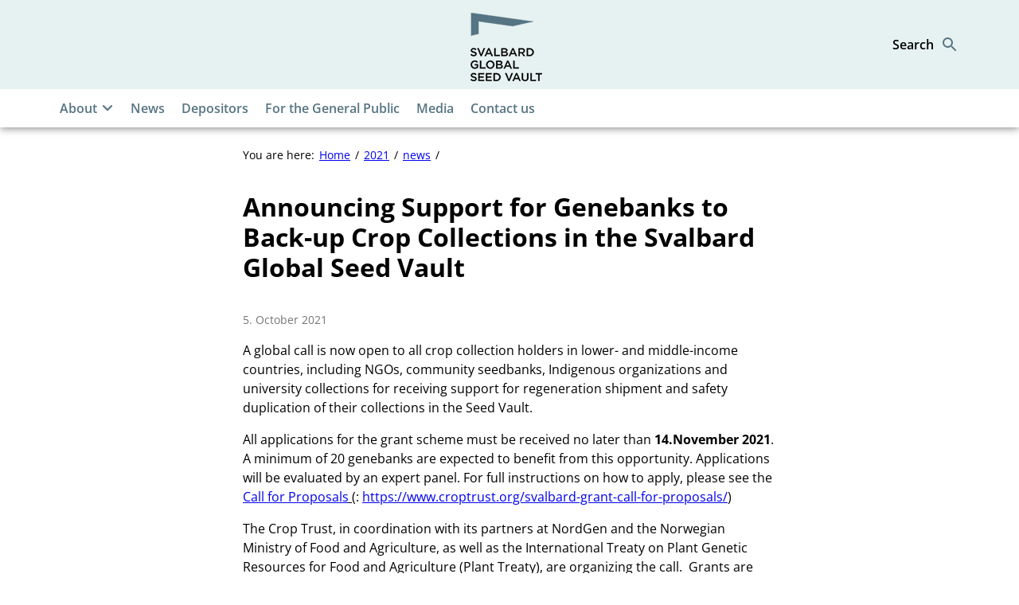

--- FILE ---
content_type: text/html; charset=UTF-8
request_url: https://www.seedvault.no/2021/10/05/announcing-support-for-genebanks-to-back-up-crop-collections-in-the-svalbard-global-seed-vault/
body_size: 13003
content:
<!DOCTYPE html>
<html lang="en-US">
<head>
	<meta charset="UTF-8" />
	<meta name="viewport" content="width=device-width, initial-scale=1" />
	<title>Announcing Support for Genebanks to Back-up Crop Collections in the Svalbard Global Seed Vault &#8211; Svalbard Global Seed Vault </title>
<meta name='robots' content='max-image-preview:large' />
	<style>img:is([sizes="auto" i], [sizes^="auto," i]) { contain-intrinsic-size: 3000px 1500px }</style>
	<!-- DSS SEO START-->
<meta itemprop="name" content="Announcing Support for Genebanks to Back-up Crop Collections in the Svalbard Global Seed Vault &#8211; Svalbard Global Seed Vault " />
<meta property="og:title" content="Announcing Support for Genebanks to Back-up Crop Collections in the Svalbard Global Seed Vault &#8211; Svalbard Global Seed Vault " />
<meta name="twitter:title" content="Announcing Support for Genebanks to Back-up Crop Collections in the Svalbard Global Seed Vault &#8211; Svalbard Global Seed Vault " />
<meta name="description" content="Because seeds don’t last forever, not even in genebanks, the Crop Trust and partners will help genebanks in their efforts to regenerate and back-up their crop diversity collections in the Svalbard Global Seed Vault." />
<meta itemprop="description" content="Because seeds don’t last forever, not even in genebanks, the Crop Trust and partners will help genebanks in their efforts to regenerate and back-up their crop diversity collections in the Svalbard Global Seed Vault." />
<meta name="twitter:description" content="Because seeds don’t last forever, not even in genebanks, the Crop Trust and partners will help genebanks in their efforts to regenerate and back-up their crop diversity collections in the Svalbard G" />
<meta property="og:description" content="Because seeds don’t last forever, not even in genebanks, the Crop Trust and partners will help genebanks in their efforts to regenerate and back-up their crop diversity collections in the Svalbard Global Seed Vault." />
<meta property="og:url" content="https://www.seedvault.no/2021/10/05/announcing-support-for-genebanks-to-back-up-crop-collections-in-the-svalbard-global-seed-vault/" />
<meta property="og:site_name" content="Svalbard Global Seed Vault " />
<meta property="og:type" content="article" />
<meta itemprop="image" content="https://www.seedvault.no/content/plugins/nettsteder-gutenberg-setup/assets/regjeringen_opengraph_image200x200.png" />
<meta property="og:image" content="https://www.seedvault.no/content/plugins/nettsteder-gutenberg-setup/assets/regjeringen_opengraph_image200x200.png" />
<meta property="og:image:width" content="200" />
<meta property="og:image:height" content="200" />
<meta name="twitter:card" content="summary_large_image" />
<meta name="twitter:image:src" content="https://www.seedvault.no/content/plugins/nettsteder-gutenberg-setup/assets/regjeringen_opengraph_image200x200.png" />
<meta name="twitter:image:width" content="200" />
<meta name="twitter:image:height" content="200" />
<meta property="article:published_time" content="2021-10-05T15:13:41+02:00" />
<meta property="article:modified_time" content="2023-10-03T10:48:42+02:00" />
<script type="application/ld+json">
{ "@context": "http://schema.org", "@type": "Article",
"headline": "Announcing Support for Genebanks to Back-up Crop Collections in the Svalbard Global Seed Vault &#8211; Svalbard Global Seed Vault ",
"image": "https://www.seedvault.no/content/plugins/nettsteder-gutenberg-setup/assets/regjeringen_opengraph_image200x200.png",
"author": "Yngvil",
"url": "https://www.seedvault.no/2021/10/05/announcing-support-for-genebanks-to-back-up-crop-collections-in-the-svalbard-global-seed-vault/",
"datePublished": "2021-10-05 15:13:41",
"dateCreated": "2021-10-05 15:13:41",
"dateModified": "2023-10-03 10:48:42",
"description": "Because seeds don’t last forever, not even in genebanks, the Crop Trust and partners will help genebanks in their efforts to regenerate and back-up their crop diversity collections in the Svalbard Global Seed Vault.",
"articleBody": "A global call is now open to all crop collection holders in lower- and middle-income countries, including NGOs, community seedbanks, Indigenous organizations and university collections for receiving support for regeneration shipment and safety duplication of their collections in the Seed Vault. All applications for the grant scheme must be received no later than 14.November 2021. A minimum of 20 genebanks are expected to benefit from this opportunity. Applications will be evaluated by an expert panel. For full instructions on how to apply, please see the Call for Proposals (: https://www.croptrust.org/svalbard-grant-call-for-proposals/) The Crop Trust, in coordination with its partners at NordGen and the Norwegian Ministry of Food and Agriculture, as well as the International Treaty on Plant Genetic Resources for Food and Agriculture (Plant Treaty), are organizing the call.  Grants are made possible under the newly announced Biodiversity for Opportunities, Livelihoods and Development (BOLD) (The BOLD Project &amp;#8211; Crop Trust) project, a 10-year effort generously funded by the Government of Norway and led by the Crop Trust. Genebanks that need only the support needed to cover shipment costs can apply for a separate grant geared specifically towards this by reaching out to the Crop Trust directly."
}
</script>
<!-- DSS SEO END-->
<link rel='dns-prefetch' href='//www.seedvault.no' />
<link rel='dns-prefetch' href='//plausible.io' />
<link rel='dns-prefetch' href='//nettsteder.regjeringen.no' />
<link rel='dns-prefetch' href='//play2.qbrick.com' />
<style>
		
		body .entry-content > * + *,body .entry-content [class$="__inner-container"] > * + *,body .entry-content > * + .wp-block-group.has-background {
			margin-top: var(--wp--custom--t2--custom-block-margin--normal, 3rem);
			margin-bottom: 0;
		}
		body .entry-content > p + p,body .entry-content > [class$="__inner-container"] > p + p,body .entry-content > .wp-block-group > * + *,body .entry-content > h1 + p,body .entry-content [class$="__inner-container"] > h1 + p,body .entry-content > h1 + ol,body .entry-content [class$="__inner-container"] > h1 + ol,body .entry-content > h1 + ul,body .entry-content [class$="__inner-container"] > h1 + ul,body .entry-content > h1 + h2,body .entry-content [class$="__inner-container"] > h1 + h2,body .entry-content > h1 + h3,body .entry-content [class$="__inner-container"] > h1 + h3,body .entry-content > h1 + h4,body .entry-content [class$="__inner-container"] > h1 + h4,body .entry-content > h1 + h5,body .entry-content [class$="__inner-container"] > h1 + h5,body .entry-content > h1 + h6,body .entry-content [class$="__inner-container"] > h1 + h6,body .entry-content > h2 + p,body .entry-content [class$="__inner-container"] > h2 + p,body .entry-content > h2 + ol,body .entry-content [class$="__inner-container"] > h2 + ol,body .entry-content > h2 + ul,body .entry-content [class$="__inner-container"] > h2 + ul,body .entry-content > h2 + h3,body .entry-content [class$="__inner-container"] > h2 + h3,body .entry-content > h2 + h4,body .entry-content [class$="__inner-container"] > h2 + h4,body .entry-content > h2 + h5,body .entry-content [class$="__inner-container"] > h2 + h5,body .entry-content > h2 + h6,body .entry-content [class$="__inner-container"] > h2 + h6,body .entry-content > h3 + p,body .entry-content [class$="__inner-container"] > h3 + p,body .entry-content > h3 + ol,body .entry-content [class$="__inner-container"] > h3 + ol,body .entry-content > h3 + ul,body .entry-content [class$="__inner-container"] > h3 + ul,body .entry-content > h3 + h4,body .entry-content [class$="__inner-container"] > h3 + h4,body .entry-content > h3 + h5,body .entry-content [class$="__inner-container"] > h3 + h5,body .entry-content > h3 + h6,body .entry-content [class$="__inner-container"] > h3 + h6,body .entry-content > h4 + p,body .entry-content [class$="__inner-container"] > h4 + p,body .entry-content > h4 + ol,body .entry-content [class$="__inner-container"] > h4 + ol,body .entry-content > h4 + ul,body .entry-content [class$="__inner-container"] > h4 + ul,body .entry-content > h4 + h5,body .entry-content [class$="__inner-container"] > h4 + h5,body .entry-content > h4 + h6,body .entry-content [class$="__inner-container"] > h4 + h6,body .entry-content > h5 + p,body .entry-content [class$="__inner-container"] > h5 + p,body .entry-content > h5 + ol,body .entry-content [class$="__inner-container"] > h5 + ol,body .entry-content > h5 + ul,body .entry-content [class$="__inner-container"] > h5 + ul,body .entry-content > h5 + h6,body .entry-content [class$="__inner-container"] > h5 + h6,body .entry-content > h6 + p,body .entry-content [class$="__inner-container"] > h6 + p,body .entry-content > h6 + ol,body .entry-content [class$="__inner-container"] > h6 + ol,body .entry-content > h6 + ul,body .entry-content [class$="__inner-container"] > h6 + ul {
			margin-top: var(--wp--custom--t2--custom-block-margin--small, 1rem);
		}
		body .entry-content > .alignfull + .alignfull,body .entry-content > .alignfull + style + .alignfull,body .entry-content .wp-block-spacer {
			margin-top: 0;
		}
		body .entry-content > :last-child:not(.alignfull) {
			margin-bottom: var(--wp--custom--t2--custom-block-margin--last, 5rem);
		}
		body .screen-reader-text + .entry-content > :first-child:not(.alignfull) {
			margin-top: var(--wp--custom--t2--custom-block-margin--normal, 3rem);
		}
		body .screen-reader-text + .entry-content > :first-child.wp-block-media-text.alignwide {
			margin-top: 0;
		}
		body .entry-content > .wp-block-group > :first-child {
			margin-bottom: 0;
		}
	</style>
<style>:root{--dss-font-family:Open Sans;--dss-font-family-heading:Open Sans;}</style>
<style>:root{--t2-layout-wide:70.625rem;--t2-layout-content:41.875rem;--t2-color-background:var(--dss-site-body-background);}.entry-content > * {max-width: min(calc(100vw - 2 * var(--t2-base-style-spacing-horizontal, var(--wp--custom--t-2-base-style--spacing--horizontal, 1.25rem))), var(--t2-layout-content, 48rem));margin-left: auto !important;margin-right: auto !important;}.entry-content > .alignwide { max-width: min(calc(100vw - 2 * var(--t2-base-style-spacing-horizontal, var(--wp--custom--t-2-base-style--spacing--horizontal, 1.25rem))), var(--t2-layout-wide, 75rem));}.entry-content .alignfull { max-width: none; }</style>
<style>:root{--dss-site-header-background:#e6f2f1;--dss-site-header-color:#000000;--dss-site-header-color-icon:#567483;--dss-site-header-color-icon-hover:#b12b30;--dss-site-menu-link:#567483;--dss-site-menu-background:#ffffff;--dss-site-menu-link-background:#b12b30;--dss-site-menu-link-hover:#fff;--dss-site-body-background:#ffffff;--dss-site-body-color:#000000;--dss-site-body-background-module:#f0f0f0;--dss-site-body-link:#275f82;--dss-site-body-link-hover:#b12b30;--dss-site-footer-background:#567483;--dss-site-footer-color:#ffffff;--dss-site-footer-link:#ffffff;--dss-site-blocks-accordion-title:#f9b457;}</style>
<link rel='stylesheet' id='wp-block-library-css' href='https://www.seedvault.no/wp-includes/css/dist/block-library/style.min.css?ver=6.8.3' type='text/css' media='all' />
<style id='wp-block-library-theme-inline-css' type='text/css'>
.wp-block-audio :where(figcaption){color:#555;font-size:13px;text-align:center}.is-dark-theme .wp-block-audio :where(figcaption){color:#ffffffa6}.wp-block-audio{margin:0 0 1em}.wp-block-code{border:1px solid #ccc;border-radius:4px;font-family:Menlo,Consolas,monaco,monospace;padding:.8em 1em}.wp-block-embed :where(figcaption){color:#555;font-size:13px;text-align:center}.is-dark-theme .wp-block-embed :where(figcaption){color:#ffffffa6}.wp-block-embed{margin:0 0 1em}.blocks-gallery-caption{color:#555;font-size:13px;text-align:center}.is-dark-theme .blocks-gallery-caption{color:#ffffffa6}:root :where(.wp-block-image figcaption){color:#555;font-size:13px;text-align:center}.is-dark-theme :root :where(.wp-block-image figcaption){color:#ffffffa6}.wp-block-image{margin:0 0 1em}.wp-block-pullquote{border-bottom:4px solid;border-top:4px solid;color:currentColor;margin-bottom:1.75em}.wp-block-pullquote cite,.wp-block-pullquote footer,.wp-block-pullquote__citation{color:currentColor;font-size:.8125em;font-style:normal;text-transform:uppercase}.wp-block-quote{border-left:.25em solid;margin:0 0 1.75em;padding-left:1em}.wp-block-quote cite,.wp-block-quote footer{color:currentColor;font-size:.8125em;font-style:normal;position:relative}.wp-block-quote:where(.has-text-align-right){border-left:none;border-right:.25em solid;padding-left:0;padding-right:1em}.wp-block-quote:where(.has-text-align-center){border:none;padding-left:0}.wp-block-quote.is-large,.wp-block-quote.is-style-large,.wp-block-quote:where(.is-style-plain){border:none}.wp-block-search .wp-block-search__label{font-weight:700}.wp-block-search__button{border:1px solid #ccc;padding:.375em .625em}:where(.wp-block-group.has-background){padding:1.25em 2.375em}.wp-block-separator.has-css-opacity{opacity:.4}.wp-block-separator{border:none;border-bottom:2px solid;margin-left:auto;margin-right:auto}.wp-block-separator.has-alpha-channel-opacity{opacity:1}.wp-block-separator:not(.is-style-wide):not(.is-style-dots){width:100px}.wp-block-separator.has-background:not(.is-style-dots){border-bottom:none;height:1px}.wp-block-separator.has-background:not(.is-style-wide):not(.is-style-dots){height:2px}.wp-block-table{margin:0 0 1em}.wp-block-table td,.wp-block-table th{word-break:normal}.wp-block-table :where(figcaption){color:#555;font-size:13px;text-align:center}.is-dark-theme .wp-block-table :where(figcaption){color:#ffffffa6}.wp-block-video :where(figcaption){color:#555;font-size:13px;text-align:center}.is-dark-theme .wp-block-video :where(figcaption){color:#ffffffa6}.wp-block-video{margin:0 0 1em}:root :where(.wp-block-template-part.has-background){margin-bottom:0;margin-top:0;padding:1.25em 2.375em}
</style>
<style id='t2-accordion-style-inline-css' type='text/css'>
:where(body){--t2-accordion-color-heading:var(--wp--custom--t-2-accordion--color--heading,inherit);--t2-accordion-color-icon:var(--wp--custom--t-2-accordion--color--icon,currentColor);--t2-accordion-typography-heading-font-family:var(--wp--custom--t-2-accordion--typography--heading--font-family,var(--wp--custom--t-2-accordion--typography--heading-font-family,inherit));--t2-accordion-typography-heading-font-size:var(--wp--custom--t-2-accordion--typography--heading--font-size,var(--wp--custom--t-2-accordion--typography--heading-font-size,inherit));--t2-accordion-typography-heading-font-weight:var(--wp--custom--t-2-accordion--typography--heading--font-weight,var(--wp--custom--t-2-accordion--typography--heading-font-weight,700));--t2-accordion-typography-heading-line-height:var(--wp--custom--t-2-accordion--typography--heading--line-height,var(--wp--custom--t-2-accordion--typography--heading-line-height,1.5));--t2-accordion-item-border:var(--wp--custom--t-2-accordion--item--border,var(--wp--custom--t-2-accordion--item-border,thin solid #e0e0e0));--t2-accordion-item-padding:var(--wp--custom--t-2-accordion--item--padding,1rem);--t2-accordion-spacing-margin:var(--wp--custom--t-2-accordion--spacing--margin,1.75em 0);--t2-accordion-spacing-item-gap:var(--wp--custom--t-2-accordion--spacing--item-gap,var(--wp--preset--spacing--50))}:where(.t2-accordion){display:flex;flex-direction:column;gap:var(--t2-accordion-spacing-item-gap);margin-block:var(--t2-accordion-spacing-margin)}.t2-accordion-item{border:var(--t2-accordion-item-border);color:inherit;overflow:hidden}.t2-accordion-item.is-focused{outline:2px auto Highlight;outline:5px auto -webkit-focus-ring-color;outline-offset:1px}.t2-accordion-title{font-family:var(--t2-accordion-typography-heading-font-family);font-size:var(--t2-accordion-typography-heading-font-size);font-weight:var(--t2-accordion-typography-heading-font-weight);line-height:var(--t2-accordion-typography-heading-line-height);margin:0;padding:0}.t2-accordion-trigger{align-items:flex-start;background-color:initial;border:0;border-radius:0;color:var(--t2-accordion-color-heading);cursor:pointer;display:flex;font-family:inherit;font-size:unset;font-weight:inherit;justify-content:space-between;letter-spacing:0;line-height:inherit;margin:0;outline:none;padding:var(--t2-accordion-item-padding);text-align:left;text-decoration:none;text-transform:none;width:100%}.t2-accordion-trigger[aria-expanded=false] .is-closed-icon,.t2-accordion-trigger[aria-expanded=true] .is-open-icon{display:flex}.t2-accordion-trigger *{pointer-events:none}.t2-accordion-icon{align-items:center;display:none;flex-shrink:0;height:1.4em;margin-left:1rem}.t2-accordion-icon svg{color:var(--t2-accordion-color-icon);display:block}.t2-accordion-item__inner-container{margin-top:calc(var(--t2-accordion-item-padding)*-1 + var(--t2-accordion-item-open-gap, var(--t2-accordion-item-padding)));padding:var(--t2-accordion-item-content-padding,0 var(--t2-accordion-item-padding) var(--t2-accordion-item-padding))}.t2-accordion-item__inner-container[hidden]{;display:none}
</style>
<style id='dss-people-style-inline-css' type='text/css'>
.wp-block-dss-people{list-style:none;padding:0}.wp-block-dss-person{align-items:center;display:flex}.wp-block-dss-person+.wp-block-dss-person{margin-top:2rem}.wp-block-dss-person .dss-person-image{align-self:flex-start;flex-shrink:0;margin:0 1rem 0 0;max-width:150px;width:30%}.wp-block-dss-person .dss-person-content{flex-grow:1}.wp-block-dss-person figure{height:0;margin:0;padding-bottom:100%;position:relative}.wp-block-dss-person figure img{height:100%;object-fit:cover;position:absolute;vertical-align:bottom;width:100%}.wp-block-dss-person .t2-image-credit{bottom:.5rem;right:.5rem}.wp-block-dss-person .dss-person-name{margin:0}.wp-block-dss-person .dss-person-position{font-size:.875em;font-style:italic;margin:0}.wp-block-dss-person.has-rounded-image .dss-person-image{border-radius:50%;overflow:hidden}.wp-block-dss-person.has-grayscale-image .dss-person-image img{filter:grayscale(1)}.wp-block-dss-person.has-framed-image .dss-person-image{border:.125rem solid #e4e4e4}
</style>
<style id='t2-infobox-style-inline-css' type='text/css'>
:where(body){--t2-infobox-color-info-background:var(--wp--custom--t-2-infobox--info--background,#d6deea);--t2-infobox-color-info-text:var(--wp--custom--t-2-infobox--info--text,inherit);--t2-infobox-color-tip-background:var(--wp--custom--t-2-infobox--tip--background,#fff2bf);--t2-infobox-color-tip-text:var(--wp--custom--t-2-infobox--tip--text,inherit);--t2-infobox-color-error-background:var(--wp--custom--t-2-infobox--error--background,#ca4545);--t2-infobox-color-error-text:var(--wp--custom--t-2-infobox--error--text,#fff);--t2-infobox-color-warning-background:var(--wp--custom--t-2-infobox--warning--background,#ffe380);--t2-infobox-color-warning-text:var(--wp--custom--t-2-infobox--warning--text,inherit);--t2-infobox-color-help-background:var(--wp--custom--t-2-infobox--help--background,#cce5ff);--t2-infobox-color-help-text:var(--wp--custom--t-2-infobox--help--text,inherit);--t2-infobox-spacing-margin:var(--wp--custom--t-2-infobox--spacing--margin,1.75em 0);--t2-infobox-spacing-padding:var(--wp--custom--t-2-infobox--spacing--padding,1rem);--t2-infobox-spacing-gap:var(--wp--custom--t-2-infobox--spacing--gap,1rem)}:where(.t2-infobox){margin-block:var(--t2-infobox-spacing-margin)}.t2-infobox{align-items:flex-start;background:var(--t2-infobox-color-info-background);box-sizing:border-box;color:var(--t2-infobox-color-info-text);display:flex;gap:var(--t2-infobox-spacing-gap);padding:var(--t2-infobox-spacing-padding)}.t2-infobox svg{fill:currentColor;vertical-align:top}.t2-infobox.is-style-tip{background:var(--t2-infobox-color-tip-background);color:var(--t2-infobox-color-tip-text)}.t2-infobox.is-style-error{background:var(--t2-infobox-color-error-background);color:var(--t2-infobox-color-error-text)}.t2-infobox.is-style-warning{background:var(--t2-infobox-color-warning-background);color:var(--t2-infobox-color-warning-text)}.t2-infobox.is-style-help{background:var(--t2-infobox-color-help-background);color:var(--t2-infobox-color-help-text)}.t2-infobox__icon{align-items:center;display:flex;height:26px}.t2-infobox__content{flex-grow:1}
</style>
<style id='dss-qbrick-style-inline-css' type='text/css'>
.qbrick-flow{display:block;height:0;overflow:hidden;padding-bottom:56.25%;padding-top:0;position:relative;z-index:1}.qbrick-flow.has-ratio-4-3{padding-bottom:75%}.qbrick-flow .player{height:100%!important;left:0!important;position:absolute!important;top:0!important;width:100%!important}
</style>
<style id='t2-files-style-inline-css' type='text/css'>
:where(body){--t2-files-spacing-margin:var(--wp--custom--t-2-files--spacing--margin,1.75em 0);--t2-files-spacing-item-gap:var(--wp--custom--t-2-files--spacing--item-gap,var(--wp--preset--spacing--50));--t2-files-item-border:var(--wp--custom--t-2-files--item-border,thin solid #e0e0e0);--t2-files-typography-filename-font-size:var(--wp--custom--t-2-files--typography--filename-font-size,inherit);--t2-files-typography-description-font-size:var(--wp--custom--t-2-files--typography--description-font-size,0.8125em);--t2-files-typography-meta-font-size:var(--wp--custom--t-2-files--typography--meta-font-size,0.8125em)}:where(.t2-files){display:flex;flex-direction:column;gap:var(--t2-files-spacing-item-gap);margin-block:var(--t2-files-spacing-margin)}.t2-file-item__link{align-items:flex-start;border:var(--t2-files-item-border);display:flex;gap:var(--wp--preset--spacing--40);padding:var(--wp--preset--spacing--40);text-decoration:none}.t2-file-item__link--icon-right{flex-direction:row-reverse}.t2-file-item__icon{align-items:center;display:inline-flex}.t2-file-item__info{display:flex;flex-direction:column;flex-grow:1;gap:var(--wp--preset--spacing--20)}.t2-file-item__filename{font-size:var(--t2-files-typography-filename-font-size);overflow:hidden;text-overflow:ellipsis}.t2-file-item__description{font-size:var(--t2-files-typography-description-font-size)}.t2-file-item__meta{font-size:var(--t2-files-typography-meta-font-size)}
</style>
<style id='t2-ingress-style-inline-css' type='text/css'>
:where(body){--t2-ingress-typography-font-size:var(--wp--custom--t-2-ingress--typography--font-size,1.1875em);--t2-ingress-typography-font-weight:var(--wp--custom--t-2-ingress--typography--font-weight,initial)}:where(.t2-ingress){font-size:var(--t2-ingress-typography-font-size);font-weight:var(--t2-ingress-typography-font-weight)}
</style>
<style id='dss-simple-posts-style-inline-css' type='text/css'>
.wp-block-dss-simple-posts{display:grid;list-style:none;padding:0;grid-gap:1rem;grid-template:1fr/1fr}.wp-block-dss-simple-post{position:relative}.wp-block-dss-simple-post__link{align-items:center;color:inherit;display:flex;height:100%;position:relative;text-decoration:none;z-index:1}.wp-block-dss-simple-post__link h2{color:var(--dss-site-body-link,var(--wp--preset--color--primary,#144696));text-decoration:underline}.wp-block-dss-simple-post__link:hover{color:inherit}.wp-block-dss-simple-post__link:hover h2{color:var(--dss-site-body-link-hover,var(--wp--preset--color--secondary,#c32d41))}.editor-styles-wrapper .wp-block-dss-simple-post__content,.wp-block-dss-simple-post__content{width:100%}.editor-styles-wrapper .wp-block-dss-simple-post__content h2,.wp-block-dss-simple-post__content h2{font-size:clamp(1.125rem,.9688rem + .5vw,1.25rem);margin:0!important}.wp-block-dss-simple-post__excerpt{margin:.25rem 0 0}.wp-block-dss-simple-posts.is-style-list-flex .wp-block-dss-simple-post__image-wrapper,.wp-block-dss-simple-posts.is-style-list-image .wp-block-dss-simple-post__image-wrapper{align-self:flex-start;flex-shrink:0;position:relative;width:25%}.wp-block-dss-simple-posts.is-style-list-flex .wp-block-dss-simple-post__image-wrapper+.wp-block-dss-simple-post__content,.wp-block-dss-simple-posts.is-style-list-image .wp-block-dss-simple-post__image-wrapper+.wp-block-dss-simple-post__content{padding:0 1rem}.wp-block-dss-simple-posts.is-style-list-flex .wp-block-dss-simple-post__image,.wp-block-dss-simple-posts.is-style-list-image .wp-block-dss-simple-post__image{height:0;padding-bottom:100%;position:relative}.wp-block-dss-simple-posts.is-style-list-flex .wp-block-dss-simple-post__image img,.wp-block-dss-simple-posts.is-style-list-image .wp-block-dss-simple-post__image img{height:100%;left:0;object-fit:cover;position:absolute;top:0;width:100%}.wp-block-dss-simple-posts.is-style-list-flex .t2-image-credit,.wp-block-dss-simple-posts.is-style-list-image .t2-image-credit{bottom:.5rem;right:.5rem}@media (min-width:40em){.wp-block-dss-simple-posts.is-style-flex{grid-template:1fr/1fr 1fr}}@media (min-width:50em){.wp-block-dss-simple-posts.is-style-flex{grid-template:1fr/1fr 1fr 1fr}}.wp-block-dss-simple-posts.is-style-flex .wp-block-dss-simple-post__content{padding:1rem}.wp-block-dss-simple-posts.is-style-flex .wp-block-dss-simple-post__link{align-items:flex-start;flex-direction:column}.wp-block-dss-simple-posts.is-style-flex .wp-block-dss-simple-post__image-wrapper{position:relative;width:100%}.wp-block-dss-simple-posts.is-style-flex .wp-block-dss-simple-post__image{height:0;padding-bottom:66%;position:relative}.wp-block-dss-simple-posts.is-style-flex .wp-block-dss-simple-post__image img{height:100%;left:0;object-fit:cover;position:absolute;top:0;width:100%}.wp-block-dss-simple-posts.is-style-list-flex{align-items:flex-start}@media (min-width:40em){.wp-block-dss-simple-posts.is-style-list-flex{grid-template:1fr/1fr 1fr}}@media (min-width:60em){.wp-block-dss-simple-posts.is-style-list-flex{grid-template:1fr/1fr 1fr 1fr}}.wp-block-dss-simple-posts.is-style-list-flex .wp-block-dss-simple-post__link{align-items:flex-start}
</style>
<style id='t2-post-excerpt-style-inline-css' type='text/css'>
.t2-post-excerpt p{margin:0}
</style>
<style id='t2-post-featured-image-style-inline-css' type='text/css'>
.t2-post-featured-image{margin:0 0 1rem}.t2-post-featured-image.has-image-ratio-16-9{aspect-ratio:16/9}.t2-post-featured-image.has-image-ratio-4-3{aspect-ratio:4/3}.t2-post-featured-image.has-image-ratio-1-1{aspect-ratio:1/1}.t2-post-featured-image.has-image-ratio-3-2{aspect-ratio:3/2}.t2-post-featured-image img,.t2-post-featured-image__fallback{height:100%;object-fit:cover;object-position:var(--t2-focal-point,center center);width:100%}.t2-post-featured-image__fallback{align-items:center;background:var(--t2-fallback-background,#96969640);display:flex;font-size:3em;justify-content:center}
</style>
<style id='t2-post-link-style-inline-css' type='text/css'>
.t2-post-link{width:100%}.t2-featured-single-post.has-background .t2-post-link{padding-bottom:1rem}.t2-featured-single-post.has-background .t2-post-link>.wp-block-group:first-child{padding-top:1rem}
</style>
<style id='t2-post-title-style-inline-css' type='text/css'>
.t2-post-title{margin:0}.t2-featured-single-post.has-background .t2-post-title{padding:0 1rem}
</style>
<link rel='stylesheet' id='t2-editor-content-css' href='https://www.seedvault.no/content/plugins/t2/build/editor/content.css?ver=333a761e7bc0772e54a5' type='text/css' media='all' />
<style id='t2-extensions-image-credit-inline-css' type='text/css'>
.t2-image-credit-wrapper{pointer-events:none;position:relative}.t2-image-credit-wrapper img{vertical-align:bottom}.t2-image-credit{align-items:center;background-color:var(--t2-image-credit-background-color,#333);border-radius:2px;bottom:var(--t2-image-credit-offset,1rem);color:var(--t2-image-credit-color,#fff);display:inline-flex;flex-direction:row-reverse;position:absolute;right:var(--t2-image-credit-offset,1rem);z-index:1}:where(.t2-image-credit-text){font-size:var(--t2-image-credit-font-size,.8125em);padding:.25rem .5rem}[hidden]:where(.t2-image-credit-text){display:none}.t2-image-credit-toggle,.wp-lightbox-container .t2-image-credit-toggle{align-self:flex-end;background-color:initial;border:0;color:inherit;cursor:pointer;height:2rem;opacity:1;padding:.25rem;pointer-events:auto;position:static;width:2rem}:is(.t2-image-credit-toggle,.wp-lightbox-container .t2-image-credit-toggle) svg{fill:currentColor}.t2-lightbox:not(.active) .t2-image-credit-toggle,:is(.t2-image-credit-toggle,.wp-lightbox-container .t2-image-credit-toggle) *{pointer-events:none}.is-image-fill-element>figure .t2-image-credit-wrapper{height:100%}
</style>
<style id='global-styles-inline-css' type='text/css'>
:root{--wp--preset--aspect-ratio--square: 1;--wp--preset--aspect-ratio--4-3: 4/3;--wp--preset--aspect-ratio--3-4: 3/4;--wp--preset--aspect-ratio--3-2: 3/2;--wp--preset--aspect-ratio--2-3: 2/3;--wp--preset--aspect-ratio--16-9: 16/9;--wp--preset--aspect-ratio--9-16: 9/16;--wp--preset--color--black: #000000;--wp--preset--color--cyan-bluish-gray: #abb8c3;--wp--preset--color--white: #ffffff;--wp--preset--color--pale-pink: #f78da7;--wp--preset--color--vivid-red: #cf2e2e;--wp--preset--color--luminous-vivid-orange: #ff6900;--wp--preset--color--luminous-vivid-amber: #fcb900;--wp--preset--color--light-green-cyan: #7bdcb5;--wp--preset--color--vivid-green-cyan: #00d084;--wp--preset--color--pale-cyan-blue: #8ed1fc;--wp--preset--color--vivid-cyan-blue: #0693e3;--wp--preset--color--vivid-purple: #9b51e0;--wp--preset--color--primary: #046bd7;--wp--preset--color--background-100: #f0f0f0;--wp--preset--gradient--vivid-cyan-blue-to-vivid-purple: linear-gradient(135deg,rgba(6,147,227,1) 0%,rgb(155,81,224) 100%);--wp--preset--gradient--light-green-cyan-to-vivid-green-cyan: linear-gradient(135deg,rgb(122,220,180) 0%,rgb(0,208,130) 100%);--wp--preset--gradient--luminous-vivid-amber-to-luminous-vivid-orange: linear-gradient(135deg,rgba(252,185,0,1) 0%,rgba(255,105,0,1) 100%);--wp--preset--gradient--luminous-vivid-orange-to-vivid-red: linear-gradient(135deg,rgba(255,105,0,1) 0%,rgb(207,46,46) 100%);--wp--preset--gradient--very-light-gray-to-cyan-bluish-gray: linear-gradient(135deg,rgb(238,238,238) 0%,rgb(169,184,195) 100%);--wp--preset--gradient--cool-to-warm-spectrum: linear-gradient(135deg,rgb(74,234,220) 0%,rgb(151,120,209) 20%,rgb(207,42,186) 40%,rgb(238,44,130) 60%,rgb(251,105,98) 80%,rgb(254,248,76) 100%);--wp--preset--gradient--blush-light-purple: linear-gradient(135deg,rgb(255,206,236) 0%,rgb(152,150,240) 100%);--wp--preset--gradient--blush-bordeaux: linear-gradient(135deg,rgb(254,205,165) 0%,rgb(254,45,45) 50%,rgb(107,0,62) 100%);--wp--preset--gradient--luminous-dusk: linear-gradient(135deg,rgb(255,203,112) 0%,rgb(199,81,192) 50%,rgb(65,88,208) 100%);--wp--preset--gradient--pale-ocean: linear-gradient(135deg,rgb(255,245,203) 0%,rgb(182,227,212) 50%,rgb(51,167,181) 100%);--wp--preset--gradient--electric-grass: linear-gradient(135deg,rgb(202,248,128) 0%,rgb(113,206,126) 100%);--wp--preset--gradient--midnight: linear-gradient(135deg,rgb(2,3,129) 0%,rgb(40,116,252) 100%);--wp--preset--font-size--small: 13px;--wp--preset--font-size--medium: clamp(1.375rem, 1.0625rem + 1vw, 1.625rem);--wp--preset--font-size--large: clamp(1.625rem, 1.1563rem + 1.5vw, 2rem);--wp--preset--font-size--x-large: clamp(25.014px, 1.563rem + ((1vw - 3.2px) * 2.097), 42px);--wp--preset--spacing--20: 0.44rem;--wp--preset--spacing--30: 0.67rem;--wp--preset--spacing--40: 1rem;--wp--preset--spacing--50: 1.5rem;--wp--preset--spacing--60: 2.25rem;--wp--preset--spacing--70: 3.38rem;--wp--preset--spacing--80: 5.06rem;--wp--preset--shadow--natural: 6px 6px 9px rgba(0, 0, 0, 0.2);--wp--preset--shadow--deep: 12px 12px 50px rgba(0, 0, 0, 0.4);--wp--preset--shadow--sharp: 6px 6px 0px rgba(0, 0, 0, 0.2);--wp--preset--shadow--outlined: 6px 6px 0px -3px rgba(255, 255, 255, 1), 6px 6px rgba(0, 0, 0, 1);--wp--preset--shadow--crisp: 6px 6px 0px rgba(0, 0, 0, 1);--wp--custom--dss-breadcrumbs--margin: 1.5rem;--wp--custom--dss-setup--search--submit--background: var(--wp--preset--color--primary);--wp--custom--t-2-accordion--color--heading: var(--dss-site-blocks-accordion-title);--wp--custom--t-2-accordion--color--icon: var(--wp--preset--color--primary);--wp--custom--t-2-accordion--spacing--item-gap: 0.5rem;}:root { --wp--style--global--content-size: 41.875rem;--wp--style--global--wide-size: 70.625rem; }:where(body) { margin: 0; }.wp-site-blocks > .alignleft { float: left; margin-right: 2em; }.wp-site-blocks > .alignright { float: right; margin-left: 2em; }.wp-site-blocks > .aligncenter { justify-content: center; margin-left: auto; margin-right: auto; }:where(.is-layout-flex){gap: 0.5em;}:where(.is-layout-grid){gap: 0.5em;}.is-layout-flow > .alignleft{float: left;margin-inline-start: 0;margin-inline-end: 2em;}.is-layout-flow > .alignright{float: right;margin-inline-start: 2em;margin-inline-end: 0;}.is-layout-flow > .aligncenter{margin-left: auto !important;margin-right: auto !important;}.is-layout-constrained > .alignleft{float: left;margin-inline-start: 0;margin-inline-end: 2em;}.is-layout-constrained > .alignright{float: right;margin-inline-start: 2em;margin-inline-end: 0;}.is-layout-constrained > .aligncenter{margin-left: auto !important;margin-right: auto !important;}.is-layout-constrained > :where(:not(.alignleft):not(.alignright):not(.alignfull)){max-width: var(--wp--style--global--content-size);margin-left: auto !important;margin-right: auto !important;}.is-layout-constrained > .alignwide{max-width: var(--wp--style--global--wide-size);}body .is-layout-flex{display: flex;}.is-layout-flex{flex-wrap: wrap;align-items: center;}.is-layout-flex > :is(*, div){margin: 0;}body .is-layout-grid{display: grid;}.is-layout-grid > :is(*, div){margin: 0;}body{background-color: var(--dss-site-body-background);color: var(--dss-site-body-color);font-family: var(--dss-font-family);font-size: clamp(0.875rem, 0.875rem + ((1vw - 0.2rem) * 0.247), 1rem);line-height: 1.5;padding-top: 0px;padding-right: 0px;padding-bottom: 0px;padding-left: 0px;}a:where(:not(.wp-element-button)){color: var(--dss-site-body-link);text-decoration: underline;}h1{font-size: clamp(1.625rem, 1.1563rem + 1.5vw, 2rem);line-height: 1.2;}h2{font-size: clamp(1.375rem, 1.0625rem + 1vw, 1.625rem);line-height: 1.2;}h3{font-size: clamp(1.125rem, 0.9688rem + 0.5vw, 1.25rem);line-height: 1.2;}h4{font-size: clamp(0.875rem, 0.875rem + ((1vw - 0.2rem) * 0.247), 1rem);line-height: 1.2;}h5{line-height: 1.2;}h6{line-height: 1.2;}:root :where(.wp-element-button, .wp-block-button__link){background-color: #32373c;border-width: 0;color: #fff;font-family: inherit;font-size: inherit;line-height: inherit;padding: calc(0.667em + 2px) calc(1.333em + 2px);text-decoration: none;}.has-black-color{color: var(--wp--preset--color--black) !important;}.has-cyan-bluish-gray-color{color: var(--wp--preset--color--cyan-bluish-gray) !important;}.has-white-color{color: var(--wp--preset--color--white) !important;}.has-pale-pink-color{color: var(--wp--preset--color--pale-pink) !important;}.has-vivid-red-color{color: var(--wp--preset--color--vivid-red) !important;}.has-luminous-vivid-orange-color{color: var(--wp--preset--color--luminous-vivid-orange) !important;}.has-luminous-vivid-amber-color{color: var(--wp--preset--color--luminous-vivid-amber) !important;}.has-light-green-cyan-color{color: var(--wp--preset--color--light-green-cyan) !important;}.has-vivid-green-cyan-color{color: var(--wp--preset--color--vivid-green-cyan) !important;}.has-pale-cyan-blue-color{color: var(--wp--preset--color--pale-cyan-blue) !important;}.has-vivid-cyan-blue-color{color: var(--wp--preset--color--vivid-cyan-blue) !important;}.has-vivid-purple-color{color: var(--wp--preset--color--vivid-purple) !important;}.has-primary-color{color: var(--wp--preset--color--primary) !important;}.has-background-100-color{color: var(--wp--preset--color--background-100) !important;}.has-black-background-color{background-color: var(--wp--preset--color--black) !important;}.has-cyan-bluish-gray-background-color{background-color: var(--wp--preset--color--cyan-bluish-gray) !important;}.has-white-background-color{background-color: var(--wp--preset--color--white) !important;}.has-pale-pink-background-color{background-color: var(--wp--preset--color--pale-pink) !important;}.has-vivid-red-background-color{background-color: var(--wp--preset--color--vivid-red) !important;}.has-luminous-vivid-orange-background-color{background-color: var(--wp--preset--color--luminous-vivid-orange) !important;}.has-luminous-vivid-amber-background-color{background-color: var(--wp--preset--color--luminous-vivid-amber) !important;}.has-light-green-cyan-background-color{background-color: var(--wp--preset--color--light-green-cyan) !important;}.has-vivid-green-cyan-background-color{background-color: var(--wp--preset--color--vivid-green-cyan) !important;}.has-pale-cyan-blue-background-color{background-color: var(--wp--preset--color--pale-cyan-blue) !important;}.has-vivid-cyan-blue-background-color{background-color: var(--wp--preset--color--vivid-cyan-blue) !important;}.has-vivid-purple-background-color{background-color: var(--wp--preset--color--vivid-purple) !important;}.has-primary-background-color{background-color: var(--wp--preset--color--primary) !important;}.has-background-100-background-color{background-color: var(--wp--preset--color--background-100) !important;}.has-black-border-color{border-color: var(--wp--preset--color--black) !important;}.has-cyan-bluish-gray-border-color{border-color: var(--wp--preset--color--cyan-bluish-gray) !important;}.has-white-border-color{border-color: var(--wp--preset--color--white) !important;}.has-pale-pink-border-color{border-color: var(--wp--preset--color--pale-pink) !important;}.has-vivid-red-border-color{border-color: var(--wp--preset--color--vivid-red) !important;}.has-luminous-vivid-orange-border-color{border-color: var(--wp--preset--color--luminous-vivid-orange) !important;}.has-luminous-vivid-amber-border-color{border-color: var(--wp--preset--color--luminous-vivid-amber) !important;}.has-light-green-cyan-border-color{border-color: var(--wp--preset--color--light-green-cyan) !important;}.has-vivid-green-cyan-border-color{border-color: var(--wp--preset--color--vivid-green-cyan) !important;}.has-pale-cyan-blue-border-color{border-color: var(--wp--preset--color--pale-cyan-blue) !important;}.has-vivid-cyan-blue-border-color{border-color: var(--wp--preset--color--vivid-cyan-blue) !important;}.has-vivid-purple-border-color{border-color: var(--wp--preset--color--vivid-purple) !important;}.has-primary-border-color{border-color: var(--wp--preset--color--primary) !important;}.has-background-100-border-color{border-color: var(--wp--preset--color--background-100) !important;}.has-vivid-cyan-blue-to-vivid-purple-gradient-background{background: var(--wp--preset--gradient--vivid-cyan-blue-to-vivid-purple) !important;}.has-light-green-cyan-to-vivid-green-cyan-gradient-background{background: var(--wp--preset--gradient--light-green-cyan-to-vivid-green-cyan) !important;}.has-luminous-vivid-amber-to-luminous-vivid-orange-gradient-background{background: var(--wp--preset--gradient--luminous-vivid-amber-to-luminous-vivid-orange) !important;}.has-luminous-vivid-orange-to-vivid-red-gradient-background{background: var(--wp--preset--gradient--luminous-vivid-orange-to-vivid-red) !important;}.has-very-light-gray-to-cyan-bluish-gray-gradient-background{background: var(--wp--preset--gradient--very-light-gray-to-cyan-bluish-gray) !important;}.has-cool-to-warm-spectrum-gradient-background{background: var(--wp--preset--gradient--cool-to-warm-spectrum) !important;}.has-blush-light-purple-gradient-background{background: var(--wp--preset--gradient--blush-light-purple) !important;}.has-blush-bordeaux-gradient-background{background: var(--wp--preset--gradient--blush-bordeaux) !important;}.has-luminous-dusk-gradient-background{background: var(--wp--preset--gradient--luminous-dusk) !important;}.has-pale-ocean-gradient-background{background: var(--wp--preset--gradient--pale-ocean) !important;}.has-electric-grass-gradient-background{background: var(--wp--preset--gradient--electric-grass) !important;}.has-midnight-gradient-background{background: var(--wp--preset--gradient--midnight) !important;}.has-small-font-size{font-size: var(--wp--preset--font-size--small) !important;}.has-medium-font-size{font-size: var(--wp--preset--font-size--medium) !important;}.has-large-font-size{font-size: var(--wp--preset--font-size--large) !important;}.has-x-large-font-size{font-size: var(--wp--preset--font-size--x-large) !important;}
:root :where(.wp-block-button .wp-block-button__link){background-color: var(--wp--preset--color--primary);border-radius: 0.125rem;border-color: transparent;border-width: 0.125rem;border-style: solid;font-size: clamp(0.875rem, 0.875rem + ((1vw - 0.2rem) * 0.247), 1rem);}
:where(.wp-block-post-template.is-layout-flex){gap: 1.25em;}:where(.wp-block-post-template.is-layout-grid){gap: 1.25em;}
:where(.wp-block-columns.is-layout-flex){gap: 2em;}:where(.wp-block-columns.is-layout-grid){gap: 2em;}
:root :where(.wp-block-pullquote){font-size: clamp(0.984em, 0.984rem + ((1vw - 0.2em) * 1.019), 1.5em);line-height: 1.6;}
:root :where(.wp-block-t2-accordion-item){background-color: #fff;}
:root :where(.wp-block-t2-infobox){border-radius: 0.125rem;}
</style>
<link rel='stylesheet' id='dss-breadcrumbs-css' href='https://www.seedvault.no/content/plugins/nettsteder-gutenberg-setup/build/extensions/breadcrumbs/style.css?ver=3.2.13' type='text/css' media='all' />
<link rel='stylesheet' id='dss-button-hover-style-css' href='https://www.seedvault.no/content/plugins/nettsteder-gutenberg-setup/build/extensions/button-hover-style/style.css?ver=3.2.13' type='text/css' media='all' />
<style id='dss-button-hover-style-inline-css' type='text/css'>
.wp-block-button:not(.is-style-outline) .wp-block-button__link:hover,.wp-block-button:not(.is-style-outline) .wp-block-button__link:active{background-color: transparent !important;color: inherit !important;}.wp-block-button:not(.is-style-outline) .wp-block-button__link:hover,.wp-block-button:not(.is-style-outline) .wp-block-button__link:active{border-color: var(--wp--preset--color--primary) !important;}.wp-block-button:not(.is-style-outline) .wp-block-button__link:hover.has-black-background-color,.wp-block-button:not(.is-style-outline) .wp-block-button__link:active.has-black-background-color{border-color: var(--wp--preset--color--black) !important;}.wp-block-button:not(.is-style-outline) .wp-block-button__link:hover.has-primary-background-color,.wp-block-button:not(.is-style-outline) .wp-block-button__link:active.has-primary-background-color{border-color: var(--wp--preset--color--primary) !important;}.wp-block-button:not(.is-style-outline) .wp-block-button__link:hover.has-background-100-background-color,.wp-block-button:not(.is-style-outline) .wp-block-button__link:active.has-background-100-background-color{border-color: var(--wp--preset--color--background-100) !important;}
</style>
<link rel='stylesheet' id='dss-main-font-css' href='https://www.seedvault.no/content/plugins/nettsteder-gutenberg-setup/assets/fonts/open-sans.css?ver=3.2.13' type='text/css' media='all' />
<link rel='stylesheet' id='dss-highlight-search-query-css' href='https://www.seedvault.no/content/plugins/nettsteder-gutenberg-setup/build/extensions/highlight-search-query/style.css?ver=3.2.13' type='text/css' media='all' />
<link rel='stylesheet' id='dss-shared-theme-setup-css' href='https://www.seedvault.no/content/plugins/nettsteder-gutenberg-setup/build/extensions/shared-theme-setup/style.css?ver=3.2.13' type='text/css' media='all' />
<link rel='stylesheet' id='dss-template-tags-css' href='https://www.seedvault.no/content/plugins/nettsteder-gutenberg-setup/build/extensions/template-tags/style.css?ver=3.2.13' type='text/css' media='all' />
<link rel='stylesheet' id='dss-theme-style-css' href='https://nettsteder.regjeringen.no/content/themes/nettsteder-gutenberg-mal-fleksibel/build/style.css?ver=3.2.13' type='text/css' media='all' />
<link rel='stylesheet' id='dss-theme-print-css' href='https://nettsteder.regjeringen.no/content/themes/nettsteder-gutenberg-mal-fleksibel/build/print.css?ver=3.2.13' type='text/css' media='print' />
<link rel='stylesheet' id='searchwp-forms-css' href='https://www.seedvault.no/content/plugins/searchwp/assets/css/frontend/search-forms.min.css?ver=4.5.1' type='text/css' media='all' />
<script type="text/javascript" data-cookieconsent="ignore" src="https://www.seedvault.no/wp-includes/js/dist/vendor/wp-polyfill.min.js?ver=3.15.0" id="wp-polyfill-js"></script>
<script type="text/javascript" data-cookieconsent="ignore" src="https://www.seedvault.no/content/plugins/nettsteder-gutenberg-setup/build/block-library/people/script.js?ver=fae4a7a77a2880d718c5" id="dss-people-script-js"></script>
<script type="text/javascript" defer data-domain='seedvault.no' data-api='https://plausible.io/api/event' data-cfasync='false' src="https://plausible.io/js/plausible.outbound-links.js?ver=2.5.0" id="plausible-analytics-js"></script>
<script type="text/javascript" id="plausible-analytics-js-after">
/* <![CDATA[ */
window.plausible = window.plausible || function() { (window.plausible.q = window.plausible.q || []).push(arguments) }
/* ]]> */
</script>
<link rel="https://api.w.org/" href="https://www.seedvault.no/wp-json/" /><link rel="alternate" title="JSON" type="application/json" href="https://www.seedvault.no/wp-json/wp/v2/posts/5174" /><meta name="generator" content="WordPress 6.8.3" />
<link rel="canonical" href="https://www.seedvault.no/2021/10/05/announcing-support-for-genebanks-to-back-up-crop-collections-in-the-svalbard-global-seed-vault/" />
<link rel='shortlink' href='https://www.seedvault.no/?p=5174' />
<link rel="alternate" title="oEmbed (JSON)" type="application/json+oembed" href="https://www.seedvault.no/wp-json/oembed/1.0/embed?url=https%3A%2F%2Fwww.seedvault.no%2F2021%2F10%2F05%2Fannouncing-support-for-genebanks-to-back-up-crop-collections-in-the-svalbard-global-seed-vault%2F" />
<link rel="alternate" title="oEmbed (XML)" type="text/xml+oembed" href="https://www.seedvault.no/wp-json/oembed/1.0/embed?url=https%3A%2F%2Fwww.seedvault.no%2F2021%2F10%2F05%2Fannouncing-support-for-genebanks-to-back-up-crop-collections-in-the-svalbard-global-seed-vault%2F&#038;format=xml" />
<link rel="icon" href="https://files.nettsteder.regjeringen.no/wpuploads01/sites/539/2023/06/cropped-cropped-SeedVault_logo_90x90_eng_-32x32.png" sizes="32x32" />
<link rel="icon" href="https://files.nettsteder.regjeringen.no/wpuploads01/sites/539/2023/06/cropped-cropped-SeedVault_logo_90x90_eng_-192x192.png" sizes="192x192" />
<link rel="apple-touch-icon" href="https://files.nettsteder.regjeringen.no/wpuploads01/sites/539/2023/06/cropped-cropped-SeedVault_logo_90x90_eng_-180x180.png" />
<meta name="msapplication-TileImage" content="https://files.nettsteder.regjeringen.no/wpuploads01/sites/539/2023/06/cropped-cropped-SeedVault_logo_90x90_eng_-270x270.png" />
		<style type="text/css" id="wp-custom-css">
			.wp-block-video video {
    width: 50%;
}		</style>
		</head>
<body class="wp-singular post-template-default single single-post postid-5174 single-format-standard wp-custom-logo wp-embed-responsive wp-theme-nettsteder-gutenberg-mal-fleksibel">
<header class="site-header">
	<div class="site-header__inner">
		<div class="site-header__content">
			<div class="site-branding">
				<div class="screen-reader-text">Svalbard Global Seed Vault </div><a href="https://www.seedvault.no/" class="custom-logo-link" rel="home"><img width="90" height="86" src="https://files.nettsteder.regjeringen.no/wpuploads01/sites/539/2023/06/cropped-SeedVault_logo_90x90_eng_.png" class="custom-logo" alt="Svalbard Global Seed Vault " decoding="async" /></a>			</div>
			<div class="site-navigation">
				<button
					type="button"
					class="main-menu-toggle main-menu-button"
					aria-controls="site-menu"
					aria-expanded="false"
					aria-haspopup="true"
				>
					<span class="main-menu-toggle__open">
						<svg xmlns="http://www.w3.org/2000/svg" viewBox="0 0 24 24" height="24" width="24" class="t2-icon t2-icon-navigation" aria-hidden="true" focusable="false"><path d="M3 18h18v-2H3v2zm0-5h18v-2H3v2zm0-7v2h18V6H3z"/></svg>					</span>
					<span class="main-menu-toggle__close">
						<svg xmlns="http://www.w3.org/2000/svg" viewBox="0 0 24 24" height="24" width="24" class="t2-icon t2-icon-close" aria-hidden="true" focusable="false"><path d="M19 6.41L17.59 5 12 10.59 6.41 5 5 6.41 10.59 12 5 17.59 6.41 19 12 13.41 17.59 19 19 17.59 13.41 12 19 6.41z"/></svg>					</span>
					<span>
						Menu					</span>
				</button>
			</div>
			<div class="site-navigation__right">
				
<div class="site-search">
	<button
		type="button"
		class="site-header--search--toggle main-menu-button"
		aria-controls="site-search"
		aria-expanded="false"
		aria-haspopup="true"
	>
		<span>
			Search		</span>
		<svg xmlns="http://www.w3.org/2000/svg" viewBox="0 0 24 24" height="24" width="24" class="t2-icon t2-icon-search" aria-hidden="true" focusable="false"><path d="M15.5 14h-.79l-.28-.27A6.471 6.471 0 0016 9.5 6.5 6.5 0 109.5 16c1.61 0 3.09-.59 4.23-1.57l.27.28v.79l5 4.99L20.49 19l-4.99-5zm-6 0C7.01 14 5 11.99 5 9.5S7.01 5 9.5 5 14 7.01 14 9.5 11.99 14 9.5 14z"/></svg>	</button>
</div>
<div id="site-search" class="site-search-form" aria-hidden="true">
	<div class="site-search-form-content">
		<form
	role="search"
	method="get"
	class="search-form"
	action="https://www.seedvault.no/"
>
	<label>
		<span class="screen-reader-text">Search for:</span>
		<input
			type="search"
			class="search-field"
			placeholder="Search&hellip;"
			value=""
			name="s"
		/>
	</label>
	<button
		type="submit"
		class="search-submit"
	>
		<span class="screen-reader-text">Search</span><svg xmlns="http://www.w3.org/2000/svg" viewBox="0 0 24 24" height="24" width="24" class="t2-icon t2-icon-search" aria-hidden="true" focusable="false"><path d="M15.5 14h-.79l-.28-.27A6.471 6.471 0 0016 9.5 6.5 6.5 0 109.5 16c1.61 0 3.09-.59 4.23-1.57l.27.28v.79l5 4.99L20.49 19l-4.99-5zm-6 0C7.01 14 5 11.99 5 9.5S7.01 5 9.5 5 14 7.01 14 9.5 11.99 14 9.5 14z"/></svg>	</button>
</form>
		<button
			type="button"
			class="site-header--search--close main-menu-button"
		>
			<span class="screen-reader-text">
				Close			</span>
			<svg xmlns="http://www.w3.org/2000/svg" viewBox="0 0 24 24" height="24" width="24" class="t2-icon t2-icon-close" aria-hidden="true" focusable="false"><path d="M19 6.41L17.59 5 12 10.59 6.41 5 5 6.41 10.59 12 5 17.59 6.41 19 12 13.41 17.59 19 19 17.59 13.41 12 19 6.41z"/></svg>		</button>
	</div>
</div>
			</div>
		</div>
	</div>

			<div class="site-header__menu">
			<div class="site-header__menu-content">
				<nav aria-label="Main menu" class="main-nav-menu" id="hovedmeny">
					<div class="menu-hovedmeny-container"><ul id="menu-hovedmeny" class="main-menu"><li class="dropdowns-item"><a href="https://www.seedvault.no/about/" class="top-menu-item has-sub-menu" aria-controls="menu-menu-item-5535" aria-haspopup="true" aria-expanded="false" id="menu-item-5535">About
<span class="dropdowns-toggle"><svg xmlns="http://www.w3.org/2000/svg" viewBox="0 0 24 24" height="26" width="26" class="t2-icon t2-icon-chevrondown" aria-hidden="true" focusable="false"><path d="M12 14.9c-.1 0-.3 0-.4-.1-.1 0-.2-.1-.3-.2L6.7 10c-.2-.1-.3-.4-.3-.6 0-.3.1-.5.3-.7.2-.2.4-.3.7-.3s.5.1.7.3l3.9 3.9 3.9-3.9c.2-.2.4-.3.7-.3.3 0 .5.1.7.3.2.2.3.4.3.7s-.1.5-.3.7l-4.6 4.6c-.1.1-.2.2-.3.2H12z" fill="currentColor" /></svg></span>
</a><div id="menu-menu-item-5535" aria-labelledby="menu-item-5535" class="dropdowns-menu"><div class="dropdowns-menu__content">
<button type="button" class="dropdown-close"><svg xmlns="http://www.w3.org/2000/svg" viewBox="0 0 24 24" height="24" width="24" class="t2-icon t2-icon-close" aria-hidden="true" focusable="false"><path d="M19 6.41L17.59 5 12 10.59 6.41 5 5 6.41 10.59 12 5 17.59 6.41 19 12 13.41 17.59 19 19 17.59 13.41 12 19 6.41z"/></svg><span class="screen-reader-text">Close menu</button><ul>
<li class="dropdown-title"><a href="https://www.seedvault.no/about/">About<svg xmlns="http://www.w3.org/2000/svg" viewBox="0 0 24 24" height="24" width="24" class="t2-icon t2-icon-chevronright" aria-hidden="true" focusable="false"><path d="M10 6 8.59 7.41 13.17 12l-4.58 4.59L10 18l6-6-6-6z"/></svg></a></li>	<li><a href="https://www.seedvault.no/about/purpose-operations-and-organisation/" class="sub-menu-item">Purpose, Operations and Organisation</a></li>
	<li><a href="https://www.seedvault.no/about/the-seeds/" class="sub-menu-item">The Seeds</a></li>
	<li><a href="https://www.seedvault.no/about/the-facility/" class="sub-menu-item">The Facility</a></li>
	<li><a href="https://www.seedvault.no/about/history/" class="sub-menu-item">The History</a></li>
</ul></div></div>
</li>
<li class="dropdowns-item"><a href="https://www.seedvault.no/news-articles/" class="sub-menu-item" id="menu-item-news">News</a></li>
<li class="dropdowns-item"><a href="https://www.seedvault.no/depositors/" class="sub-menu-item" id="menu-item-5554">Depositors</a></li>
<li class="dropdowns-item"><a href="https://www.seedvault.no/for-the-general-public/" class="sub-menu-item" id="menu-item-5553">For the General Public</a></li>
<li class="dropdowns-item"><a href="https://www.seedvault.no/media/" class="sub-menu-item" id="menu-item-5547">Media</a></li>
<li class="dropdowns-item"><a href="https://www.seedvault.no/contact-us/" class="sub-menu-item" id="menu-item-5391">Contact us</a></li>
</ul></div>				</nav>
			</div>
		</div>
		</header>

		<div class="breadcrumbs">
			<div class="breadcrumbs-container">
				You are here:<span><a href="https://www.seedvault.no">Home</a></span><span><a href="https://www.seedvault.no/category/2021/" rel="category tag">2021</a></span><span><a href="https://www.seedvault.no/category/news/" rel="category tag">news</a></span><span class="screen-reader-text">Announcing Support for Genebanks to Back-up Crop Collections in the Svalbard Global Seed Vault</span>			</div>
		</div>
		<main id="innhold">
					<div class="entry-header">
					<h1 class="entry-title">
						Announcing Support for Genebanks to Back-up Crop Collections in the Svalbard Global Seed Vault					</h1>
				</div>
							<div class="entry-content">
				<div class="byline">5. October 2021</div><p>A global call is now open to all crop collection holders in lower- and middle-income countries, including NGOs, community seedbanks, Indigenous organizations and university collections for receiving support for regeneration shipment and safety duplication of their collections in the Seed Vault.</p>
<p>All applications for the grant scheme must be received no later than <strong>14.November 2021</strong>. A minimum of 20 genebanks are expected to benefit from this opportunity. Applications will be evaluated by an expert panel. For full instructions on how to apply, please see the <a href="https://www.croptrust.org/svalbard-grant-call-for-proposals/">Call for Proposals</a><u> (</u>: <a href="https://www.croptrust.org/svalbard-grant-call-for-proposals/">https://www.croptrust.org/svalbard-grant-call-for-proposals/</a>)</p>
<p>The Crop Trust, in coordination with its partners at NordGen and the Norwegian Ministry of Food and Agriculture, as well as the International Treaty on Plant Genetic Resources for Food and Agriculture (Plant Treaty), are organizing the call.  Grants are made possible under the newly announced <a href="https://www.croptrust.org/project/bold/">Biodiversity for Opportunities, Livelihoods and Development (BOLD)</a><u> (</u><a href="https://www.croptrust.org/project/bold/">The BOLD Project &#8211; Crop Trust</a>) project, a 10-year effort generously funded by the Government of Norway and led by the Crop Trust.</p>
<p>Genebanks that need only the support needed to cover shipment costs can apply for a separate grant geared specifically towards this by reaching out to the Crop Trust directly.</p>
			</div>
			</main>
<footer class="site-footer">
	<div class="site-footer__content">
		<div class="site-footer__widgets">
			<div>
<figure class="wp-block-image size-full is-resized"><img loading="lazy" decoding="async" src="https://files.nettsteder.regjeringen.no/wpuploads01/sites/539/2019/11/SeedVault_logo_3_eng_neg.png" alt="SeedVault logo" class="wp-image-4347" width="88" height="84" srcset="https://files.nettsteder.regjeringen.no/wpuploads01/sites/539/2019/11/SeedVault_logo_3_eng_neg.png 560w, https://files.nettsteder.regjeringen.no/wpuploads01/sites/539/2019/11/SeedVault_logo_3_eng_neg-300x287.png 300w" sizes="auto, (max-width: 88px) 100vw, 88px" /></figure>

<div style="height:21px" aria-hidden="true" class="wp-block-spacer"></div>

<figure class="wp-block-image size-full is-resized"><img loading="lazy" decoding="async" src="https://files.nettsteder.regjeringen.no/wpuploads01/sites/539/2023/10/LMD2en_negativ-copy.svg" alt="" class="wp-image-5842" width="220" height="53"/></figure>
</div><div>
<p><strong>Email contact</strong><br><a href="mailto:deposit@seedvault.no">deposit@seedvault.no</a><br><a href="mailto:media@seedvault.no">media@seedvault.no</a><br><a href="mailto:info@seedvault.no">info@seedvault.no</a></p>
</div><div>
<p><strong>Website editor</strong><br>Grethe Helene Evjen<br>Ministry of Agriculture and Food</p>

<p><a href="https://www.facebook.com/SvalbardGlobalSeedVault/"><img loading="lazy" decoding="async" width="20" height="20" class="wp-image-5851" style="width: 20px;" src="https://files.nettsteder.regjeringen.no/wpuploads01/sites/539/2023/10/face_white.png" alt="" srcset="https://files.nettsteder.regjeringen.no/wpuploads01/sites/539/2023/10/face_white.png 468w, https://files.nettsteder.regjeringen.no/wpuploads01/sites/539/2023/10/face_white-300x300.png 300w, https://files.nettsteder.regjeringen.no/wpuploads01/sites/539/2023/10/face_white-150x150.png 150w" sizes="auto, (max-width: 20px) 100vw, 20px" /></a>   <a href="https://twitter.com/globalseedvault">      </a>       <a href="https://www.instagram.com/svalbard_global_seed_vault/">  <img loading="lazy" decoding="async" width="20" height="20" class="wp-image-5852" style="width: 20px;" src="https://files.nettsteder.regjeringen.no/wpuploads01/sites/539/2023/10/insta_white.png" alt="" srcset="https://files.nettsteder.regjeringen.no/wpuploads01/sites/539/2023/10/insta_white.png 468w, https://files.nettsteder.regjeringen.no/wpuploads01/sites/539/2023/10/insta_white-300x300.png 300w, https://files.nettsteder.regjeringen.no/wpuploads01/sites/539/2023/10/insta_white-150x150.png 150w" sizes="auto, (max-width: 20px) 100vw, 20px" /></a>   <a href="https://www.flickr.com/photos/191652790@N03/albums"> <img loading="lazy" decoding="async" width="20" height="20" class="wp-image-5853" style="width: 20px;" src="https://files.nettsteder.regjeringen.no/wpuploads01/sites/539/2023/10/flickr_white.png" alt="" srcset="https://files.nettsteder.regjeringen.no/wpuploads01/sites/539/2023/10/flickr_white.png 468w, https://files.nettsteder.regjeringen.no/wpuploads01/sites/539/2023/10/flickr_white-300x300.png 300w, https://files.nettsteder.regjeringen.no/wpuploads01/sites/539/2023/10/flickr_white-150x150.png 150w" sizes="auto, (max-width: 20px) 100vw, 20px" /></a>   <a href="https://twitter.com/globalseedvault"><img loading="lazy" decoding="async" width="20" height="20" class="wp-image-5849" style="width: 20px;" src="https://files.nettsteder.regjeringen.no/wpuploads01/sites/539/2023/10/x_white.png" alt="" srcset="https://files.nettsteder.regjeringen.no/wpuploads01/sites/539/2023/10/x_white.png 468w, https://files.nettsteder.regjeringen.no/wpuploads01/sites/539/2023/10/x_white-300x300.png 300w, https://files.nettsteder.regjeringen.no/wpuploads01/sites/539/2023/10/x_white-150x150.png 150w" sizes="auto, (max-width: 20px) 100vw, 20px" /></a></p>
</div>		</div>
		<div>
							<p>
					<a href="//nettsteder.regjeringen.no/personvern/privacy-statement/">Privacy statement</a>				</p>
								</div>
	</div>
</footer>
<script type="speculationrules">
{"prefetch":[{"source":"document","where":{"and":[{"href_matches":"\/*"},{"not":{"href_matches":["\/wp-*.php","\/wp-admin\/*","\/content\/uploads\/sites\/539\/*","\/content\/*","\/content\/plugins\/*","\/content\/themes\/nettsteder-gutenberg-mal-fleksibel\/*","\/*\\?(.+)"]}},{"not":{"selector_matches":"a[rel~=\"nofollow\"]"}},{"not":{"selector_matches":".no-prefetch, .no-prefetch a"}}]},"eagerness":"conservative"}]}
</script>
	<style>.skip-link.screen-reader-text{border:0;clip:rect(1px,1px,1px,1px);clip-path:inset(50%);height:1px;margin:-1px;overflow:hidden;padding:0;position:absolute!important;width:1px;word-wrap:normal!important}.skip-link.screen-reader-text:focus{background-color:var(--wp--custom--t-2-skip-link--background,#f0f0f1);clip-path:none;clip:auto!important;color:var(--wp--custom--t-2-skip-link--color,#2271b1);display:block;font-family:-apple-system,BlinkMacSystemFont,"Segoe UI",Roboto,Oxygen-Sans,Ubuntu,Cantarell,"Helvetica Neue",sans-serif;font-size:.875rem;font-weight:600;height:auto;left:.3125rem;line-height:normal;padding:.9375rem 1.4375rem .875rem;text-decoration:none;top:.3125rem;width:auto;z-index:100000}</style>
		<script>!function(){var e,t,n,i=document.querySelector("main");i&&(e=document.body,(t=i.id)||(t="t2--skip-link--target",i.id=t),(n=document.createElement("a")).classList.add("skip-link","screen-reader-text"),n.href="#"+t,n.innerHTML="Skip to content",e.insertAdjacentElement("afterbegin",n))}();</script>
	<script type="text/javascript" data-cookieconsent="ignore" src="https://nettsteder.regjeringen.no/content/themes/nettsteder-gutenberg-mal-fleksibel/build/index.js?ver=b31dd2232a9ebf048340" id="dss-theme-script-js"></script>
<script type="text/javascript" data-cookieconsent="ignore" src="https://www.seedvault.no/wp-includes/js/dist/dom-ready.min.js?ver=f77871ff7694fffea381" id="wp-dom-ready-js"></script>
<script type="text/javascript" src="https://play2.qbrick.com/qbrick-player/framework/GoBrain.min.js?ver=3.2.13" id="dss-block-qbrick-script-js"></script>
<script type="text/javascript" src="https://www.seedvault.no/content/plugins/t2/build/extension-library/image-credit/view.js?ver=8.18.1" id="t2-extensions-image-credit-js" defer="defer" data-wp-strategy="defer"></script>
</body>
</html>

<!-- plugin=object-cache-pro client=phpredis metric#hits=2169 metric#misses=16 metric#hit-ratio=99.3 metric#bytes=1583391 metric#prefetches=110 metric#store-reads=21 metric#store-writes=16 metric#store-hits=122 metric#store-misses=0 metric#sql-queries=11 metric#ms-total=174.62 metric#ms-cache=54.00 metric#ms-cache-avg=1.4999 metric#ms-cache-ratio=30.9 -->


--- FILE ---
content_type: text/css
request_url: https://www.seedvault.no/content/plugins/nettsteder-gutenberg-setup/build/extensions/breadcrumbs/style.css?ver=3.2.13
body_size: 381
content:
.breadcrumbs-container{font-size:.875rem;margin:var(--wp--custom--dss-breadcrumbs--margin,1rem) auto 0;max-width:var(--wp--custom--dss-breadcrumbs--width,var(--t2-layout-content))}.breadcrumbs-container span{margin-left:.375rem}.breadcrumbs-container span:after{content:"/";display:inline-block;padding-left:.375rem}

--- FILE ---
content_type: text/css
request_url: https://www.seedvault.no/content/plugins/nettsteder-gutenberg-setup/build/extensions/highlight-search-query/style.css?ver=3.2.13
body_size: 238
content:
.dss-search-query-highlight{background-color:#fce782}

--- FILE ---
content_type: application/javascript
request_url: https://www.seedvault.no/content/plugins/nettsteder-gutenberg-setup/build/block-library/people/script.js?ver=fae4a7a77a2880d718c5
body_size: 457
content:
window.addEventListener("DOMContentLoaded",()=>{const t=document.querySelectorAll("button.show-description");0!==t.length&&t.forEach(t=>{t.addEventListener("click",function(){const t=this.nextSibling;"true"===this.getAttribute("aria-expanded")?(this.setAttribute("aria-expanded","false"),this.textContent=this.getAttribute("data-show-text"),t.setAttribute("aria-hidden","true")):(this.setAttribute("aria-expanded","true"),this.textContent=this.getAttribute("data-hide-text"),t.setAttribute("aria-hidden","false"))},!0)})});

--- FILE ---
content_type: application/javascript
request_url: https://nettsteder.regjeringen.no/content/themes/nettsteder-gutenberg-mal-fleksibel/build/index.js?ver=b31dd2232a9ebf048340
body_size: 972
content:
!function(){var e={498:function(){const e=document.querySelector(".site-header--search--toggle"),t=document.querySelector(".site-header--search--close"),s=document.getElementById("site-search"),n=document.querySelector(".site-search-form .search-field");function o(){e.setAttribute("aria-expanded","false"),s.setAttribute("aria-hidden","true"),document.body.classList.remove("site-search__is-visible-animate"),document.body.classList.remove("site-search__is-visible"),document.removeEventListener("mouseup",i,{capture:!0}),document.removeEventListener("keydown",c)}function c(e){const{keyCode:t}=e;27===t&&o()}function i(t){const n=s.contains(t.target),c=e.contains(t.target);n||c||o()}function r(){document.body.classList.contains("site-search__is-visible")?o():(e.setAttribute("aria-expanded","true"),s.setAttribute("aria-hidden","false"),document.body.classList.add("site-search__is-visible"),setTimeout(()=>{document.body.classList.add("site-search__is-visible-animate")},10),document.addEventListener("mouseup",i,{capture:!0}),document.addEventListener("keydown",c),n.focus(),n.select())}e&&e.addEventListener("click",r),t&&t.addEventListener("click",r)},857:function(){window.addEventListener("hashchange",()=>{const e=window.location.hash;if(!e)return;const t=document.querySelector(e);t&&(t.click(),t.scrollIntoView())})}},t={};function s(n){var o=t[n];if(void 0!==o)return o.exports;var c=t[n]={exports:{}};return e[n](c,c.exports,s),c.exports}!function(){"use strict";s(498);const e=document.querySelector(".main-menu-toggle"),t=[...document.querySelectorAll(".dropdowns-item")];e&&e.addEventListener("click",()=>{document.body.classList.toggle("small-menu-open")},!0);const n=()=>{[...document.querySelectorAll(".dropdowns-item.is-hovered")].forEach(e=>e.classList.remove("is-hovered"))};t&&(t.forEach(e=>{e.addEventListener("click",t=>{if(e.querySelector(".dropdowns-menu").contains(t.target))n();else{t.preventDefault();const s=e.classList.contains("is-hovered");n(),s||e.classList.add("is-hovered")}});const t=e.querySelector(".dropdown-close");t&&t.addEventListener("click",n)}),document.addEventListener("click",e=>{const t=e.target.closest(".dropdowns-item");t&&t.classList.contains("is-hovered")||n()})),s(857)}()}();

--- FILE ---
content_type: image/svg+xml
request_url: https://files.nettsteder.regjeringen.no/wpuploads01/sites/539/2023/10/LMD2en_negativ-copy.svg
body_size: 6407
content:
<?xml version="1.0" encoding="utf-8"?>
<!-- Generator: Adobe Illustrator 27.9.0, SVG Export Plug-In . SVG Version: 6.00 Build 0)  -->
<svg version="1.1" xmlns="http://www.w3.org/2000/svg" xmlns:xlink="http://www.w3.org/1999/xlink" x="0px" y="0px"
	 viewBox="0 0 179.34 43.18" style="enable-background:new 0 0 179.34 43.18;" xml:space="preserve">
<style type="text/css">
	.st0{fill:#FFFFFF;}
</style>
<g id="måleelementer">
</g>
<g id="løve_og_tekst">
</g>
<g id="strek">
	<g>
		<g id="XMLID_54_">
			<path id="XMLID_55_" class="st0" d="M10.69,11.47c0,0-1.12-0.08-1.32-0.14c-0.2-0.06-0.56-0.26-0.6-0.38
				c-0.04-0.11,0.01-0.4,0.25-0.29c0.24,0.11,0.33,0.26,0.83,0.3c0.21,0.02,0.53,0.07,0.57,0.06L10.69,11.47z M1.19,13.25
				c0.19-0.31,1.49-1.78,2.01-2.07c0.32-0.18,0.85-0.1,0.85-0.1v1.8c-0.08-0.03-0.33-0.08-0.61-0.13c-0.29-0.05-1.02,0.13-1.02,0.13
				L2.23,13.2c0.58-0.11,0.85,0.16,0.85,0.16c-0.01,0.13,0.18,0.55,0.26,0.62c0.09,0.06,0.72,0.08,0.72,0.08L4.05,14.3
				c-0.39,0.04-0.91,0.34-1.04,0.46c-0.3,0.29-0.53,0.75-0.53,0.75l-0.07,0.41l0.12,0.13c0,0,0.25-0.31,0.39-0.41
				c0.29-0.21,0.48,0.13,0.59,0.18c0.11,0.05,0.29-0.15,0.39-0.25c0.1-0.1,0.15-0.06,0.15-0.06v6.17c-0.54-0.11-1.07,0.11-1.2,0.18
				c-0.17,0.09-0.28,0.35-0.28,0.35c0.08-0.03,0.62-0.06,0.75-0.01c0.13,0.05,0.31,0.61,0.38,0.67c0.07,0.06,0.35,0.04,0.35,0.04
				s0.03,0.67,0.03,0.74s-0.15,0.19-0.26,0.31c-0.17,0.18-0.36,1-0.36,1l0.14,0.3c0,0,0.13-0.25,0.17-0.33
				c0.13-0.25,0.3-0.27,0.3-0.27v1.95h0.65v-2c0.02,0.01,0.24,0.1,0.29,0.07c0.11-0.07,0.55-1.1,0.62-1.14
				c0.07-0.03,0.5,0.07,0.5,0.07l0.25,0.92h0.18l4.46-6.29l0.33,0.28l-1.83,2.59c0.25,0.37,0.48,0.57,0.63,0.89
				c0.23,0.6,0.4,1.4,0.41,1.45c0.02,0.07,0.03,0.08-0.05,0.12C10,23.8,8.49,25.03,8.4,25.08c-0.18,0.11-0.73,0.56-0.8,0.76
				c-0.34,0.98-0.38,3.46-0.3,3.78c0.06,0.24,0.39,0.59,0.39,0.59s-0.13,0.05-0.3,0.13c-0.17,0.08-0.68,0.67-0.75,0.77
				C6.26,31.62,5,32.82,4.91,32.82c-0.38,0.03-0.75-0.08-0.75-0.08c0-0.06-0.03-0.6-0.03-0.68c-0.01-0.08-0.03-0.37-0.1-0.45
				c-0.16-0.2-0.31-0.55-0.35-0.61c-0.04-0.06-0.61-0.44-0.61-0.44L2.65,30.6c0.03,0.03,0.28,0.25,0.38,0.4
				c0.11,0.15,0.05,0.35,0.05,0.35c-0.15,0.1-0.28,0.42-0.26,0.49c0.02,0.07,0.64,0.72,0.64,0.72s-0.13,0.13-0.18,0.16
				c-0.04,0.03-0.41-0.23-0.65-0.34c-0.24-0.11-0.23-0.08-0.29-0.08c-0.07-0.01-0.61,0.12-0.69,0.14c-0.08,0.03-0.64,0.47-0.64,0.47
				L1,33.22c0,0,0.18-0.11,0.27-0.17c0.09-0.06,0.29-0.08,0.44-0.08s0.12,0.08,0.15,0.15c0.08,0.18,0.26,0.38,0.38,0.43
				c0.12,0.05,0.95-0.12,0.95-0.12l0.13,0.18c-0.39,0.15-0.61,0.44-0.69,0.58c-0.08,0.14,0.21,0.55,0.21,0.55s0,0.04,0,0.05
				c0,0.2-0.55,0.53-0.55,0.53c0.05,0,0.28,0.05,0.28,0.05s0.08,0.03,0.11,0.02c0.28-0.09,0.51-0.14,0.66-0.29
				c0.2-0.2,0.52-0.52,0.52-0.52S3.98,34.13,4,34.05c0.03-0.18,0.2-0.15,0.57-0.08c0.23,0.04,0.25,0.05,0.3,0.18
				c0.02,0.06,0.05,0.13,0.06,0.25c0.02,0.16,0.1,0.51,0.1,0.51l0.15,0c0,0,0.67-0.92,0.82-0.99c0.15-0.07,2.85-2.08,2.85-2.08
				c0.2,0.04,0.42,0.02,0.6-0.07c0.35-0.22,0.71-0.65,0.71-0.65s-0.04-0.45-0.05-0.65c-0.03-0.47,0.12-0.59,0.22-0.8
				c0.12-0.26,0.48-0.65,0.64-0.79c0.04-0.03,0.17-0.12,0.17-0.12s-0.68-0.88-0.84-1.05c-0.3-0.33-0.21-0.77-0.15-0.99
				c0.6-2.03,0.91-3.36,0.92-3.51c0.02-0.15,0-0.87,0-0.87l0.44,0.32c0,0,0,0.4,0,0.67c0,0.27-0.4,1.65-0.48,1.97
				c-0.23,0.94-0.56,1.77-0.41,2.06c0.25,0.5,1.34,1.62,1.67,1.77c0.45,0.21,2.73,0.1,2.94,0.13c1.54,0.19,1.62,0.29,1.74,0.43
				c0.13,0.14,1.06,1.22,1.31,1.43c0.5,0.43,1.22,1.69,1.22,1.69l-0.56,0.14c-0.44-0.51-0.85-0.71-1.03-0.82
				c-0.5-0.3-1.02-0.05-1.18-0.05c-0.34,0-0.53,0.34-0.53,0.34c0.28-0.05,0.62,0.04,0.72,0.13c0.1,0.09,0.13,0.43,0.21,0.49
				c0.09,0.06,0.7,0.06,0.7,0.06v0.2c0,0,0.05,0.01-0.03,0.04c-0.08,0.03-0.77,0.08-0.95,0.14c-0.19,0.06-0.23,0.14-0.39,0.29
				c-0.16,0.15-0.53,0.85-0.53,0.85l0.11,0.29c0.05-0.16,0.62-0.54,0.65-0.5c0.14,0.19,0.4,0.27,0.51,0.25
				c0.4-0.06,0.87-0.73,0.87-0.73L18.27,34c0,0-0.2,0.31-0.28,0.39c-0.36,0.4-0.09,1.27-0.09,1.27c0.09,0.04,0.25,0.11,0.25,0.11
				c-0.16-0.29,0.25-0.74,0.25-0.74c0.26,0.09,0.54-0.02,0.6-0.06c0.24-0.18,0.21-1.08,0.21-1.08l1.07-0.3l1.33,0.27l0.07-0.24
				L21.5,33.4c-0.37-0.56-0.47-0.71-0.56-0.91c-0.37-0.83-1.71-3.18-1.72-3.23c-0.01-0.05,0.05-0.28,0-0.48
				c-0.05-0.18-0.48-0.78-0.74-0.99c-0.28-0.23-0.69-0.21-0.77-0.25c-0.74-0.43-1.41-0.95-1.48-1.07c-0.26-0.39-1.36-1.49-1.53-1.68
				c-0.14-0.15-1.21-1.04-1.21-1.04l0.47-0.15c0,0,0.94,0.79,1.12,0.93c0.41,0.33,1.11,0.73,1.36,0.89
				c2.01,1.28,2.99,1.33,3.14,1.34c1.47,0.14,2.08-0.7,2.16-0.79c0.37-0.42,0.9-1.49,0.05-2.79c-0.22-0.32-1.15-1.7-1.15-1.7
				l1.97-1.12l0.02-0.29l-0.81,0.23c0,0-0.66-0.08-0.88-0.12c-0.22-0.04-0.23-0.03-0.23-0.03l-0.55,0.14l-0.03-0.25l2.6-1.43
				l0.05-0.32c0,0-0.82,0.26-0.92,0.28c-0.1,0.02-0.74-0.09-1.02-0.14c-0.28-0.05-0.35,0.01-0.35,0.01l-0.62,0.17l0.01-0.27
				l3.04-1.63l0.08-0.28L22,16.67c0,0-0.85-0.19-0.9-0.18c-0.05,0.02-0.62,0.12-0.62,0.12s-0.06,0.03-0.06,0.01
				c0-0.17,1.05-1.5,1.14-1.61c0.47-0.54,1.01-1.35,1.09-1.48c1.17-1.94,0.43-3.16,0.3-3.38c-0.95-1.6-2.65-1.25-2.9-1.17
				c-1.55,0.49-1.61,2.08-1.62,2.21c-0.01,0.13-0.04,0.24-0.19,0.4c-0.36,0.39-1.05,1.78-1.05,1.78c0.04,0,0.25,0.01,0.31-0.05
				c0.05-0.05,0.66-0.64,0.74-0.71c0.08-0.08,0.09,0.08,0.07,0.25c-0.1,0.68-0.55,1.28-0.73,1.53c-0.52,0.74-1.21,2.34-1.21,2.34
				l0.31-0.04c0.58-0.91,2.58-2.16,2.65-2.24c0.35-0.39,0.06-1.71,0.06-1.71l0.31,0.14c0.06,0.11,0.14,0.49,0.18,0.79
				c0.04,0.3-0.03,0.88-0.03,0.88l0.26-0.21c0.1-0.16,0.59-1.69,0.24-2.62c-0.12-0.31-1-0.71-1-0.71c-0.1-0.44,0.24-0.93,0.39-1.04
				c1.27-0.93,2.31,0.03,2.6,0.64c0.69,1.43-0.76,3.11-1.04,3.36c-0.9,0.84-2.86,2.7-3.08,2.95c-1.51,1.72-0.79,2.67-0.57,3.13
				c0.31,0.65,2.16,2.27,2.58,2.64c0.6,0.53,1.1,1.21,1.17,1.49c0.43,1.64-1.24,1.94-1.89,1.79c-1.4-0.33-3.54-2.13-3.9-2.36
				c-1.38-0.89-1.68-0.62-1.71-0.79c-0.16-1.01-0.25-4.53-0.25-4.53c-0.02-0.12,0.14-0.04,0.24,0.01c0.14,0.07,0.23,0.13,0.23,0.05
				s-0.03-0.81,0.04-0.95c0.15-0.32,0.39-0.84,0.51-1.1c0.59-1.31,1.08-2.3,1.16-2.9c0.1-0.73,0.01-1.78,0.01-1.78
				c0.17-0.15,0.54-0.73,0.56-0.78c0.05-0.11,0.02-0.74-0.01-0.77c-0.1-0.1-0.37-0.15-0.41-0.16C15.94,9.9,15.91,9.9,15.91,9.9
				l-0.06-0.01l0.97-1.45c-0.08-0.04-0.17-0.06-0.27-0.06c-0.19,0.01-0.45,0.19-0.45,0.19c-0.17-0.28-0.39-0.28-0.46-0.27
				c-0.49,0.08-0.38,0.47-0.36,0.51c0.15,0.36,0.54,0.19,0.58,0.2c0.02,0.01,0.03,0.05,0.03,0.05l-0.32,0.31l-1.31-0.25
				c0,0-0.06-0.33-0.07-0.36c-0.01-0.04-0.01-0.08,0.02-0.05s0.22,0.1,0.3,0.11c0.22,0.03,0.37-0.21,0.37-0.31
				c0.02-0.52-0.5-0.43-0.5-0.43c-0.03-0.33-0.27-0.37-0.33-0.38c-0.31-0.06-0.43,0.27-0.43,0.27c-0.09-0.04-0.15-0.05-0.15-0.05
				c-0.37-0.1-0.48,0.23-0.47,0.33c0.07,0.55,0.58,0.38,0.58,0.38l0.04,0.03L13.4,8.99l-1.34-0.26l-0.14-0.41l0.05-0.05
				c0.04,0.05,0.08,0.11,0.19,0.13c0.38,0.06,0.43-0.21,0.44-0.33c0.04-0.67-0.75-0.38-0.75-0.38c-0.31-0.38-0.51-0.25-0.51-0.25
				l0.39,1.72c0,0-0.98,1.02-1.02,1.1c-0.04,0.09,0.15,0.68,0.15,0.68l0.41,0.6l-0.33,0.5l1.8,0.21l-0.23,0.59
				c0,0-2.11,0.46-2.51,0.73c-0.65,0.44-1.08,1.03-1.47,1.51c-0.23,0.28-0.73,2.4-1.37,3.47l1.09,0l-2.03,4.08l-0.3-0.09
				c0-0.03,0.09-0.97,0.09-1.04c0-0.13-0.14-0.68-0.16-0.73c-0.09-0.22-0.57-0.75-0.57-0.75l-0.33-0.05
				c0.14,0.18,0.24,0.53,0.29,0.74c0.05,0.22-0.13,0.23-0.23,0.38c-0.1,0.15-0.07,0.28-0.07,0.28l0.32,0.82l-0.2,0.03
				c-0.17-0.25-0.34-0.33-0.34-0.33v-7.07l0.45,0.25l-0.21,0.39l0.7,0.14l1.61,1.45l0.66-1.65l-1.64-0.9l-0.24-0.44l-0.51,0.1
				c-0.01-0.06-0.18-0.19-0.18-0.19c0.26-0.25,0.65-0.71,0.67-0.86c0.04-0.28,0.06-0.34,0.07-0.61c0.02-0.28-0.11-0.67-0.15-0.74
				c-0.08-0.11-0.32-0.37-0.29-0.26c0.09,0.35-0.14,0.88-0.14,0.88s-0.13,0.05-0.29,0.1c-0.16,0.05-0.18,0.13-0.18,0.13L4.9,13.46
				l-0.21-0.21v-2.17h0.39V9.61h-0.4V9.02H4.02v0.59h-0.8C1.98,9.37,0.36,7.96,0.02,7.7C-0.18,10.86,1.19,13.25,1.19,13.25z
				 M13.07,11.29l0.1,0.47l-1.64-0.18l-0.08-0.5L13.07,11.29z M11.46,10.29l-0.08-0.38l0.64-0.63l3.42,0.6c0,0,0.14,0.02,0.09,0.06
				c-0.03,0.02-0.57,0.36-0.57,0.36s-1.14-0.52-2.13-0.43c0,0,0.23,0.36-0.35,0.57c-0.1,0.04-0.62,0.14-0.64-0.33L11.46,10.29z
				 M15.44,10.48c0.07-0.01,0.24-0.19,0.36-0.19c0.12,0.01,0.26,0.09,0.26,0.09c-0.03,0.12,0.02,0.26,0.01,0.3
				c-0.07,0.2-0.31,0.43-0.31,0.43c-0.15-0.45-0.34-0.54-0.37-0.56C15.39,10.55,15.39,10.48,15.44,10.48z M8.72,16.69
				c0,0,0.7-1.69,1.08-1.83c0.37-0.13,0.58-0.23,1.42-0.4l-0.16,0.45c0,0-0.93,0.2-1.11,0.35c-0.18,0.16-0.76,1.39-0.78,1.43
				L8.72,16.69z M4.7,23.37v-0.41c0,0,0.24-0.04,0.31-0.03c0.05,0.01,0.07,0.01,0.07,0.03c0.01,0.03,0.04,0.2,0.04,0.2L4.7,23.37z"
				/>
		</g>
		<rect id="XMLID_53_" x="34.5" class="st0" width="0.98" height="43.18"/>
		<g>
			<path class="st0" d="M53.78,17.36h-1.16L47.82,10h-0.05c0.06,0.86,0.1,1.66,0.1,2.38v4.98h-0.94V8.59h1.15l4.78,7.33h0.05
				c-0.01-0.11-0.03-0.46-0.05-1.04c-0.03-0.59-0.04-1-0.03-1.26V8.59h0.95V17.36z"/>
			<path class="st0" d="M61.71,14.07c0,1.07-0.27,1.91-0.81,2.51s-1.29,0.9-2.24,0.9c-0.59,0-1.11-0.14-1.57-0.41
				c-0.46-0.28-0.81-0.67-1.06-1.19c-0.25-0.52-0.37-1.12-0.37-1.81c0-1.07,0.27-1.91,0.8-2.5c0.54-0.6,1.28-0.9,2.23-0.9
				c0.92,0,1.65,0.31,2.19,0.92S61.71,13.03,61.71,14.07z M56.71,14.07c0,0.84,0.17,1.48,0.5,1.92s0.83,0.66,1.48,0.66
				s1.15-0.22,1.48-0.66s0.51-1.08,0.51-1.92c0-0.84-0.17-1.47-0.51-1.9c-0.34-0.43-0.84-0.65-1.5-0.65c-0.65,0-1.14,0.21-1.48,0.64
				S56.71,13.22,56.71,14.07z"/>
			<path class="st0" d="M66.46,10.67c0.29,0,0.55,0.02,0.79,0.07l-0.14,0.92c-0.27-0.06-0.51-0.09-0.72-0.09
				c-0.53,0-0.99,0.22-1.36,0.65c-0.38,0.43-0.57,0.97-0.57,1.61v3.53h-1v-6.57h0.82l0.11,1.22h0.05c0.24-0.43,0.54-0.76,0.88-0.99
				C65.67,10.79,66.05,10.67,66.46,10.67z"/>
			<path class="st0" d="M73.84,17.36l-1.21-3.86c-0.08-0.24-0.22-0.77-0.43-1.61h-0.05c-0.16,0.7-0.3,1.24-0.42,1.62l-1.24,3.85
				h-1.15l-1.79-6.57h1.04c0.42,1.65,0.75,2.91,0.97,3.77c0.22,0.86,0.35,1.45,0.38,1.75H70c0.04-0.23,0.12-0.52,0.21-0.88
				c0.1-0.36,0.18-0.65,0.25-0.86l1.21-3.77h1.08l1.18,3.77c0.22,0.69,0.38,1.27,0.46,1.73h0.05c0.02-0.14,0.06-0.37,0.13-0.67
				c0.07-0.3,0.49-1.91,1.25-4.84h1.03l-1.82,6.57H73.84z"/>
			<path class="st0" d="M80.81,17.48c-0.97,0-1.74-0.3-2.3-0.89c-0.56-0.59-0.84-1.41-0.84-2.47c0-1.06,0.26-1.9,0.78-2.52
				c0.52-0.62,1.22-0.94,2.1-0.94c0.82,0,1.48,0.27,1.96,0.81c0.48,0.54,0.72,1.26,0.72,2.14v0.63H78.7
				c0.02,0.77,0.21,1.36,0.58,1.76c0.37,0.4,0.89,0.6,1.56,0.6c0.71,0,1.41-0.15,2.1-0.44v0.89c-0.35,0.15-0.68,0.26-1,0.33
				S81.25,17.48,80.81,17.48z M80.54,11.5c-0.53,0-0.95,0.17-1.26,0.52c-0.31,0.34-0.5,0.82-0.55,1.43h3.44
				c0-0.63-0.14-1.11-0.42-1.44C81.46,11.67,81.06,11.5,80.54,11.5z"/>
			<path class="st0" d="M90.3,10.79v0.63l-1.22,0.14c0.11,0.14,0.21,0.32,0.3,0.55c0.09,0.23,0.13,0.48,0.13,0.76
				c0,0.64-0.22,1.16-0.66,1.54s-1.04,0.58-1.81,0.58c-0.2,0-0.38-0.02-0.55-0.05c-0.42,0.22-0.64,0.51-0.64,0.85
				c0,0.18,0.07,0.31,0.22,0.4c0.15,0.09,0.4,0.13,0.76,0.13h1.16c0.71,0,1.26,0.15,1.64,0.45s0.57,0.74,0.57,1.31
				c0,0.73-0.29,1.28-0.88,1.66s-1.44,0.57-2.56,0.57c-0.86,0-1.52-0.16-1.99-0.48s-0.7-0.77-0.7-1.36c0-0.4,0.13-0.75,0.38-1.04
				c0.26-0.29,0.62-0.49,1.08-0.59c-0.17-0.08-0.31-0.19-0.42-0.35c-0.11-0.16-0.17-0.35-0.17-0.56c0-0.24,0.06-0.45,0.19-0.63
				c0.13-0.18,0.33-0.35,0.61-0.52c-0.34-0.14-0.62-0.38-0.83-0.71s-0.32-0.72-0.32-1.15c0-0.72,0.22-1.27,0.65-1.66
				c0.43-0.39,1.04-0.58,1.84-0.58c0.34,0,0.65,0.04,0.93,0.12H90.3z M85.06,18.47c0,0.36,0.15,0.63,0.45,0.81
				c0.3,0.18,0.73,0.28,1.29,0.28c0.84,0,1.45-0.12,1.86-0.38s0.6-0.59,0.6-1.02c0-0.36-0.11-0.6-0.33-0.74
				c-0.22-0.14-0.63-0.21-1.24-0.21h-1.19c-0.45,0-0.8,0.11-1.06,0.32C85.19,17.75,85.06,18.06,85.06,18.47z M85.6,12.89
				c0,0.46,0.13,0.81,0.39,1.04c0.26,0.24,0.62,0.35,1.09,0.35c0.97,0,1.46-0.47,1.46-1.42c0-0.99-0.49-1.48-1.48-1.48
				c-0.47,0-0.83,0.13-1.08,0.38S85.6,12.4,85.6,12.89z"/>
			<path class="st0" d="M91.57,9.01c0-0.23,0.06-0.39,0.17-0.5c0.11-0.11,0.25-0.16,0.42-0.16c0.16,0,0.3,0.05,0.41,0.16
				c0.12,0.11,0.17,0.27,0.17,0.5c0,0.22-0.06,0.39-0.17,0.5c-0.12,0.11-0.25,0.17-0.41,0.17c-0.17,0-0.31-0.06-0.42-0.17
				S91.57,9.23,91.57,9.01z M92.65,17.36h-1v-6.57h1V17.36z"/>
			<path class="st0" d="M98.8,17.36l-0.2-0.94h-0.05c-0.33,0.41-0.65,0.69-0.98,0.84c-0.33,0.15-0.73,0.22-1.22,0.22
				c-0.65,0-1.16-0.17-1.53-0.5s-0.55-0.81-0.55-1.43c0-1.33,1.06-2.02,3.19-2.09l1.12-0.04v-0.41c0-0.52-0.11-0.9-0.33-1.14
				c-0.22-0.25-0.58-0.37-1.06-0.37c-0.55,0-1.17,0.17-1.86,0.5l-0.31-0.76c0.32-0.18,0.68-0.31,1.06-0.41
				c0.39-0.1,0.77-0.15,1.16-0.15c0.78,0,1.36,0.17,1.74,0.52c0.38,0.35,0.57,0.91,0.57,1.67v4.49H98.8z M96.55,16.66
				c0.62,0,1.11-0.17,1.46-0.51c0.35-0.34,0.53-0.82,0.53-1.43v-0.59l-1,0.04c-0.79,0.03-1.36,0.15-1.71,0.37
				c-0.35,0.22-0.52,0.56-0.52,1.02c0,0.36,0.11,0.63,0.33,0.82C95.86,16.57,96.16,16.66,96.55,16.66z"/>
			<path class="st0" d="M106.09,17.36v-4.25c0-0.54-0.12-0.94-0.37-1.2c-0.24-0.26-0.63-0.4-1.15-0.4c-0.69,0-1.19,0.19-1.51,0.56
				c-0.32,0.37-0.48,0.99-0.48,1.84v3.45h-1v-6.57h0.81l0.16,0.9h0.05c0.2-0.32,0.49-0.58,0.86-0.75c0.37-0.18,0.78-0.27,1.23-0.27
				c0.79,0,1.39,0.19,1.79,0.57c0.4,0.38,0.6,0.99,0.6,1.83v4.29H106.09z"/>
			<path class="st0" d="M116.35,17.36l-2.98-7.77h-0.05c0.06,0.62,0.08,1.35,0.08,2.2v5.58h-0.94V8.59h1.54l2.78,7.23h0.05l2.8-7.23
				h1.52v8.77h-1.02v-5.65c0-0.65,0.03-1.35,0.08-2.11h-0.05l-3,7.76H116.35z"/>
			<path class="st0" d="M123.33,9.01c0-0.23,0.06-0.39,0.17-0.5c0.11-0.11,0.25-0.16,0.42-0.16c0.16,0,0.3,0.05,0.41,0.16
				c0.12,0.11,0.17,0.27,0.17,0.5c0,0.22-0.06,0.39-0.17,0.5c-0.12,0.11-0.25,0.17-0.41,0.17c-0.17,0-0.31-0.06-0.42-0.17
				C123.39,9.4,123.33,9.23,123.33,9.01z M124.41,17.36h-1v-6.57h1V17.36z"/>
			<path class="st0" d="M131.02,17.36v-4.25c0-0.54-0.12-0.94-0.37-1.2c-0.24-0.26-0.63-0.4-1.15-0.4c-0.69,0-1.19,0.19-1.51,0.56
				c-0.32,0.37-0.48,0.99-0.48,1.84v3.45h-1v-6.57h0.81l0.16,0.9h0.05c0.2-0.32,0.49-0.58,0.86-0.75c0.37-0.18,0.78-0.27,1.23-0.27
				c0.79,0,1.39,0.19,1.79,0.57c0.4,0.38,0.6,0.99,0.6,1.83v4.29H131.02z"/>
			<path class="st0" d="M133.98,9.01c0-0.23,0.06-0.39,0.17-0.5c0.11-0.11,0.25-0.16,0.42-0.16c0.16,0,0.3,0.05,0.41,0.16
				c0.12,0.11,0.17,0.27,0.17,0.5c0,0.22-0.06,0.39-0.17,0.5c-0.12,0.11-0.25,0.17-0.41,0.17c-0.17,0-0.31-0.06-0.42-0.17
				S133.98,9.23,133.98,9.01z M135.06,17.36h-1v-6.57h1V17.36z"/>
			<path class="st0" d="M141.41,15.57c0,0.61-0.23,1.08-0.68,1.42s-1.1,0.5-1.92,0.5c-0.87,0-1.55-0.14-2.04-0.41v-0.92
				c0.32,0.16,0.65,0.29,1.02,0.38c0.36,0.09,0.71,0.14,1.05,0.14c0.52,0,0.92-0.08,1.2-0.25s0.42-0.42,0.42-0.76
				c0-0.26-0.11-0.48-0.33-0.66c-0.22-0.18-0.65-0.4-1.3-0.65c-0.61-0.23-1.05-0.43-1.3-0.6c-0.26-0.17-0.45-0.36-0.58-0.58
				s-0.19-0.47-0.19-0.77c0-0.54,0.22-0.96,0.65-1.27c0.44-0.31,1.03-0.46,1.79-0.46c0.71,0,1.4,0.14,2.08,0.43l-0.35,0.81
				c-0.66-0.27-1.26-0.41-1.79-0.41c-0.47,0-0.83,0.07-1.07,0.22c-0.24,0.15-0.36,0.35-0.36,0.61c0,0.18,0.04,0.33,0.14,0.45
				c0.09,0.12,0.23,0.24,0.43,0.35c0.2,0.11,0.58,0.27,1.15,0.49c0.78,0.28,1.31,0.57,1.58,0.86
				C141.27,14.77,141.41,15.13,141.41,15.57z"/>
			<path class="st0" d="M145.15,16.66c0.18,0,0.35-0.01,0.51-0.04s0.29-0.05,0.39-0.08v0.76c-0.11,0.05-0.27,0.1-0.48,0.13
				c-0.21,0.03-0.4,0.05-0.57,0.05c-1.27,0-1.91-0.67-1.91-2.01v-3.91h-0.94v-0.48l0.94-0.41l0.42-1.4h0.58v1.52H146v0.77h-1.91
				v3.87c0,0.4,0.09,0.7,0.28,0.91S144.82,16.66,145.15,16.66z"/>
			<path class="st0" d="M150.37,10.67c0.29,0,0.55,0.02,0.79,0.07l-0.14,0.92c-0.27-0.06-0.51-0.09-0.72-0.09
				c-0.53,0-0.99,0.22-1.36,0.65c-0.38,0.43-0.57,0.97-0.57,1.61v3.53h-1v-6.57h0.82l0.11,1.22h0.05c0.24-0.43,0.54-0.76,0.88-0.99
				C149.58,10.79,149.95,10.67,150.37,10.67z"/>
			<path class="st0" d="M151.34,10.79h1.07l1.44,3.75c0.32,0.86,0.51,1.47,0.59,1.85h0.05c0.05-0.2,0.16-0.55,0.33-1.05
				c0.17-0.49,0.71-2.01,1.63-4.56h1.07l-2.83,7.49c-0.28,0.74-0.61,1.26-0.98,1.57c-0.37,0.31-0.83,0.46-1.38,0.46
				c-0.3,0-0.6-0.03-0.9-0.1v-0.8c0.22,0.05,0.47,0.07,0.74,0.07c0.68,0,1.17-0.38,1.46-1.15l0.37-0.94L151.34,10.79z"/>
			<path class="st0" d="M52.45,28.59c0,1.07-0.27,1.91-0.81,2.51S50.36,32,49.41,32c-0.59,0-1.11-0.14-1.57-0.41
				c-0.46-0.28-0.81-0.67-1.06-1.19c-0.25-0.52-0.37-1.12-0.37-1.81c0-1.07,0.27-1.91,0.8-2.5c0.54-0.6,1.28-0.9,2.23-0.9
				c0.92,0,1.65,0.31,2.19,0.92S52.45,27.55,52.45,28.59z M47.44,28.59c0,0.84,0.17,1.48,0.5,1.92s0.83,0.66,1.48,0.66
				s1.15-0.22,1.48-0.66s0.51-1.08,0.51-1.92c0-0.84-0.17-1.47-0.51-1.9c-0.34-0.43-0.84-0.65-1.5-0.65c-0.65,0-1.14,0.21-1.48,0.64
				S47.44,27.74,47.44,28.59z"/>
			<path class="st0" d="M57.16,26.08h-1.67v5.8h-1v-5.8h-1.18v-0.45l1.18-0.36v-0.37c0-1.62,0.71-2.42,2.12-2.42
				c0.35,0,0.76,0.07,1.22,0.21l-0.26,0.8c-0.38-0.12-0.71-0.19-0.98-0.19c-0.38,0-0.65,0.12-0.83,0.38
				c-0.18,0.25-0.27,0.65-0.27,1.2v0.43h1.67V26.08z"/>
			<path class="st0" d="M67.22,31.88l-1.09-2.79h-3.52l-1.08,2.79H60.5l3.47-8.81h0.86l3.45,8.81H67.22z M65.81,28.17l-1.02-2.72
				c-0.13-0.34-0.27-0.77-0.41-1.27C64.29,24.58,64.16,25,64,25.46l-1.03,2.72H65.81z"/>
			<path class="st0" d="M74.71,25.31v0.63l-1.22,0.14c0.11,0.14,0.21,0.32,0.3,0.55c0.09,0.23,0.13,0.48,0.13,0.76
				c0,0.64-0.22,1.16-0.66,1.54s-1.04,0.58-1.81,0.58c-0.2,0-0.38-0.02-0.55-0.05c-0.42,0.22-0.64,0.51-0.64,0.85
				c0,0.18,0.07,0.31,0.22,0.4c0.15,0.09,0.4,0.13,0.76,0.13h1.16c0.71,0,1.26,0.15,1.64,0.45s0.57,0.74,0.57,1.31
				c0,0.73-0.29,1.28-0.88,1.66s-1.44,0.57-2.56,0.57c-0.86,0-1.52-0.16-1.99-0.48s-0.7-0.77-0.7-1.36c0-0.4,0.13-0.75,0.38-1.04
				c0.26-0.29,0.62-0.49,1.08-0.59c-0.17-0.08-0.31-0.19-0.42-0.35c-0.11-0.16-0.17-0.35-0.17-0.56c0-0.24,0.06-0.45,0.19-0.63
				c0.13-0.18,0.33-0.35,0.61-0.52c-0.34-0.14-0.62-0.38-0.83-0.71s-0.32-0.72-0.32-1.15c0-0.72,0.22-1.27,0.65-1.66
				c0.43-0.39,1.04-0.58,1.84-0.58c0.34,0,0.65,0.04,0.93,0.12H74.71z M69.46,32.99c0,0.36,0.15,0.63,0.45,0.81
				c0.3,0.18,0.73,0.28,1.29,0.28c0.84,0,1.45-0.12,1.86-0.38s0.6-0.59,0.6-1.02c0-0.36-0.11-0.6-0.33-0.74
				c-0.22-0.14-0.63-0.21-1.24-0.21H70.9c-0.45,0-0.8,0.11-1.06,0.32C69.59,32.27,69.46,32.58,69.46,32.99z M70,27.41
				c0,0.46,0.13,0.81,0.39,1.04c0.26,0.24,0.62,0.35,1.09,0.35c0.97,0,1.46-0.47,1.46-1.42c0-0.99-0.49-1.48-1.48-1.48
				c-0.47,0-0.83,0.13-1.08,0.38S70,26.92,70,27.41z"/>
			<path class="st0" d="M79.06,25.19c0.29,0,0.55,0.02,0.79,0.07l-0.14,0.92c-0.27-0.06-0.51-0.09-0.72-0.09
				c-0.53,0-0.99,0.22-1.36,0.65c-0.38,0.43-0.57,0.97-0.57,1.61v3.53h-1v-6.57h0.82l0.11,1.22h0.05c0.24-0.43,0.54-0.76,0.88-0.99
				C78.27,25.3,78.64,25.19,79.06,25.19z"/>
			<path class="st0" d="M80.99,23.53c0-0.23,0.06-0.39,0.17-0.5c0.11-0.11,0.25-0.16,0.42-0.16c0.16,0,0.3,0.05,0.41,0.16
				c0.12,0.11,0.17,0.27,0.17,0.5c0,0.22-0.06,0.39-0.17,0.5c-0.12,0.11-0.25,0.17-0.41,0.17c-0.17,0-0.31-0.06-0.42-0.17
				S80.99,23.75,80.99,23.53z M82.07,31.88h-1v-6.57h1V31.88z"/>
			<path class="st0" d="M86.81,32c-0.95,0-1.69-0.29-2.21-0.88s-0.78-1.41-0.78-2.49c0-1.1,0.26-1.95,0.79-2.55
				c0.53-0.6,1.28-0.9,2.26-0.9c0.32,0,0.63,0.03,0.95,0.1s0.56,0.15,0.74,0.24l-0.31,0.85c-0.22-0.09-0.46-0.16-0.72-0.22
				c-0.26-0.06-0.49-0.09-0.69-0.09c-1.34,0-2,0.85-2,2.56c0,0.81,0.16,1.43,0.49,1.86c0.33,0.43,0.81,0.65,1.45,0.65
				c0.55,0,1.11-0.12,1.69-0.35v0.88C88.03,31.89,87.47,32,86.81,32z"/>
			<path class="st0" d="M90.96,25.31v4.26c0,0.54,0.12,0.94,0.37,1.2c0.24,0.26,0.63,0.4,1.15,0.4c0.69,0,1.19-0.19,1.51-0.56
				c0.32-0.38,0.48-0.99,0.48-1.84v-3.46h1v6.57h-0.82L94.49,31h-0.05c-0.2,0.32-0.49,0.57-0.85,0.74S92.81,32,92.35,32
				c-0.8,0-1.4-0.19-1.8-0.57s-0.6-0.99-0.6-1.82v-4.3H90.96z"/>
			<path class="st0" d="M98.56,31.88h-1v-9.33h1V31.88z"/>
			<path class="st0" d="M102.8,31.18c0.18,0,0.35-0.01,0.51-0.04s0.29-0.05,0.39-0.08v0.76c-0.11,0.05-0.27,0.1-0.48,0.13
				c-0.21,0.03-0.4,0.05-0.57,0.05c-1.27,0-1.91-0.67-1.91-2.01v-3.91H99.8V25.6l0.94-0.41l0.42-1.4h0.58v1.52h1.91v0.77h-1.91v3.87
				c0,0.4,0.09,0.7,0.28,0.91S102.47,31.18,102.8,31.18z"/>
			<path class="st0" d="M105.95,25.31v4.26c0,0.54,0.12,0.94,0.37,1.2c0.24,0.26,0.63,0.4,1.15,0.4c0.69,0,1.19-0.19,1.51-0.56
				c0.32-0.38,0.48-0.99,0.48-1.84v-3.46h1v6.57h-0.82L109.47,31h-0.05c-0.2,0.32-0.49,0.57-0.85,0.74S107.8,32,107.33,32
				c-0.8,0-1.4-0.19-1.8-0.57s-0.6-0.99-0.6-1.82v-4.3H105.95z"/>
			<path class="st0" d="M115.55,25.19c0.29,0,0.55,0.02,0.79,0.07l-0.14,0.92c-0.27-0.06-0.51-0.09-0.72-0.09
				c-0.53,0-0.99,0.22-1.36,0.65c-0.38,0.43-0.57,0.97-0.57,1.61v3.53h-1v-6.57h0.82l0.11,1.22h0.05c0.24-0.43,0.54-0.76,0.88-0.99
				C114.76,25.3,115.14,25.19,115.55,25.19z"/>
			<path class="st0" d="M120.34,32c-0.97,0-1.74-0.3-2.3-0.89c-0.56-0.59-0.84-1.41-0.84-2.47c0-1.06,0.26-1.9,0.78-2.52
				c0.52-0.62,1.22-0.94,2.1-0.94c0.82,0,1.48,0.27,1.96,0.81c0.48,0.54,0.72,1.26,0.72,2.14v0.63h-4.53
				c0.02,0.77,0.21,1.36,0.58,1.76c0.37,0.4,0.89,0.6,1.56,0.6c0.71,0,1.41-0.15,2.1-0.44v0.89c-0.35,0.15-0.68,0.26-1,0.33
				S120.79,32,120.34,32z M120.07,26.02c-0.53,0-0.95,0.17-1.26,0.52c-0.31,0.34-0.5,0.82-0.55,1.43h3.44
				c0-0.63-0.14-1.11-0.42-1.44C120.99,26.19,120.59,26.02,120.07,26.02z"/>
			<path class="st0" d="M131.69,31.88l-0.2-0.94h-0.05c-0.33,0.41-0.65,0.69-0.98,0.84c-0.33,0.15-0.73,0.22-1.22,0.22
				c-0.65,0-1.16-0.17-1.53-0.5c-0.37-0.34-0.55-0.81-0.55-1.43c0-1.33,1.06-2.02,3.19-2.09l1.12-0.04v-0.41
				c0-0.52-0.11-0.9-0.33-1.14c-0.22-0.25-0.58-0.37-1.06-0.37c-0.55,0-1.17,0.17-1.86,0.5l-0.31-0.76
				c0.32-0.18,0.68-0.31,1.06-0.41c0.39-0.1,0.77-0.15,1.16-0.15c0.78,0,1.36,0.17,1.74,0.52c0.38,0.35,0.57,0.91,0.57,1.67v4.49
				H131.69z M129.44,31.18c0.62,0,1.11-0.17,1.46-0.51c0.35-0.34,0.53-0.82,0.53-1.43v-0.59l-1,0.04c-0.79,0.03-1.36,0.15-1.71,0.37
				c-0.35,0.22-0.52,0.56-0.52,1.02c0,0.36,0.11,0.63,0.33,0.82C128.75,31.09,129.05,31.18,129.44,31.18z"/>
			<path class="st0" d="M138.98,31.88v-4.25c0-0.54-0.12-0.94-0.37-1.2c-0.24-0.26-0.63-0.4-1.15-0.4c-0.69,0-1.19,0.19-1.51,0.56
				c-0.32,0.37-0.48,0.99-0.48,1.84v3.45h-1v-6.57h0.81l0.16,0.9h0.05c0.2-0.32,0.49-0.58,0.86-0.75c0.37-0.18,0.78-0.27,1.23-0.27
				c0.79,0,1.39,0.19,1.79,0.57c0.4,0.38,0.6,0.99,0.6,1.83v4.29H138.98z"/>
			<path class="st0" d="M146.5,31h-0.05c-0.46,0.67-1.15,1-2.06,1c-0.86,0-1.53-0.29-2.01-0.88c-0.48-0.59-0.72-1.42-0.72-2.51
				c0-1.08,0.24-1.93,0.72-2.53c0.48-0.6,1.15-0.9,2-0.9c0.89,0,1.58,0.32,2.05,0.97h0.08l-0.04-0.47l-0.02-0.46v-2.68h1v9.33h-0.81
				L146.5,31z M144.5,31.17c0.68,0,1.17-0.19,1.48-0.55c0.31-0.37,0.46-0.97,0.46-1.79v-0.21c0-0.93-0.15-1.6-0.46-1.99
				s-0.8-0.6-1.48-0.6c-0.58,0-1.03,0.23-1.34,0.68c-0.31,0.45-0.46,1.09-0.46,1.92c0,0.84,0.15,1.47,0.46,1.9
				C143.46,30.95,143.91,31.17,144.5,31.17z"/>
			<path class="st0" d="M153.91,31.88h-1.02v-8.77h4.89v0.91h-3.87v3.21h3.63v0.91h-3.63V31.88z"/>
			<path class="st0" d="M164.76,28.59c0,1.07-0.27,1.91-0.81,2.51s-1.29,0.9-2.24,0.9c-0.59,0-1.11-0.14-1.57-0.41
				c-0.46-0.28-0.81-0.67-1.06-1.19c-0.25-0.52-0.37-1.12-0.37-1.81c0-1.07,0.27-1.91,0.8-2.5c0.54-0.6,1.28-0.9,2.23-0.9
				c0.92,0,1.65,0.31,2.19,0.92S164.76,27.55,164.76,28.59z M159.75,28.59c0,0.84,0.17,1.48,0.5,1.92s0.83,0.66,1.48,0.66
				s1.15-0.22,1.48-0.66s0.51-1.08,0.51-1.92c0-0.84-0.17-1.47-0.51-1.9c-0.34-0.43-0.84-0.65-1.5-0.65c-0.65,0-1.14,0.21-1.48,0.64
				S159.75,27.74,159.75,28.59z"/>
			<path class="st0" d="M172.18,28.59c0,1.07-0.27,1.91-0.81,2.51s-1.29,0.9-2.24,0.9c-0.59,0-1.11-0.14-1.57-0.41
				c-0.46-0.28-0.81-0.67-1.06-1.19c-0.25-0.52-0.37-1.12-0.37-1.81c0-1.07,0.27-1.91,0.8-2.5c0.54-0.6,1.28-0.9,2.23-0.9
				c0.92,0,1.65,0.31,2.19,0.92S172.18,27.55,172.18,28.59z M167.17,28.59c0,0.84,0.17,1.48,0.5,1.92s0.83,0.66,1.48,0.66
				s1.15-0.22,1.48-0.66s0.51-1.08,0.51-1.92c0-0.84-0.17-1.47-0.51-1.9c-0.34-0.43-0.84-0.65-1.5-0.65c-0.65,0-1.14,0.21-1.48,0.64
				S167.17,27.74,167.17,28.59z"/>
			<path class="st0" d="M178.4,31h-0.05c-0.46,0.67-1.15,1-2.06,1c-0.86,0-1.53-0.29-2.01-0.88c-0.48-0.59-0.72-1.42-0.72-2.51
				c0-1.08,0.24-1.93,0.72-2.53c0.48-0.6,1.15-0.9,2-0.9c0.89,0,1.58,0.32,2.05,0.97h0.08l-0.04-0.47l-0.02-0.46v-2.68h1v9.33h-0.81
				L178.4,31z M176.4,31.17c0.68,0,1.17-0.19,1.48-0.55c0.31-0.37,0.46-0.97,0.46-1.79v-0.21c0-0.93-0.15-1.6-0.46-1.99
				s-0.8-0.6-1.48-0.6c-0.58,0-1.03,0.23-1.34,0.68c-0.31,0.45-0.46,1.09-0.46,1.92c0,0.84,0.15,1.47,0.46,1.9
				C175.36,30.95,175.81,31.17,176.4,31.17z"/>
		</g>
	</g>
</g>
</svg>
